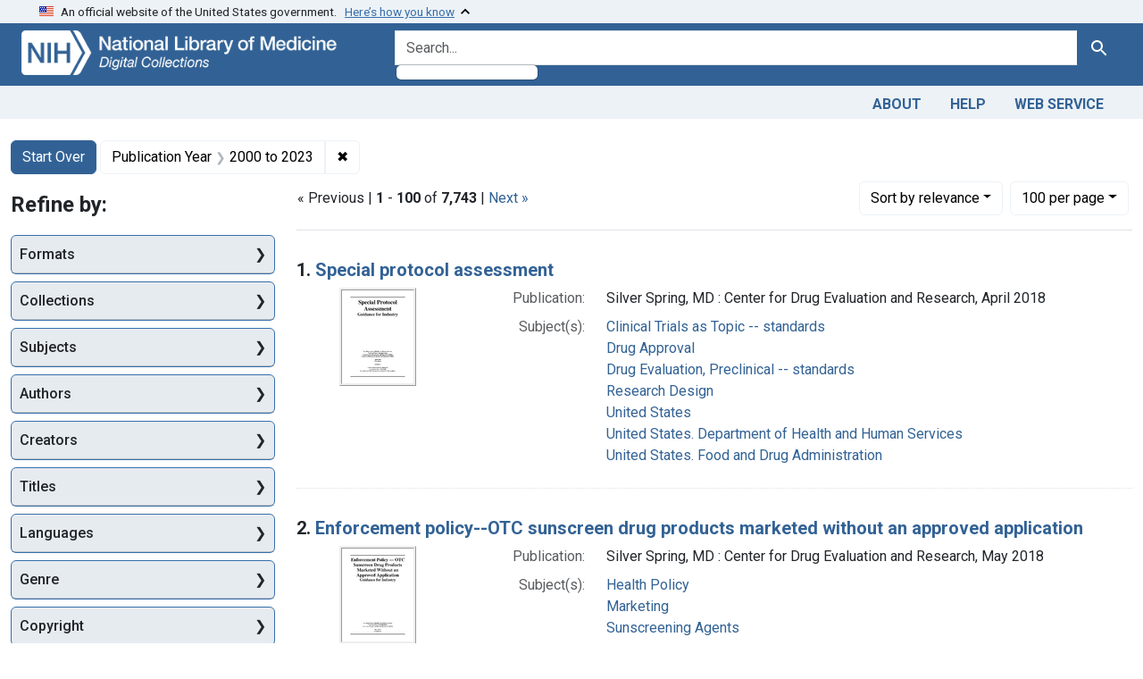

--- FILE ---
content_type: text/html; charset=utf-8
request_url: https://collections.nlm.nih.gov/?per_page=100&range%5BdrepX.yearStartInt%5D%5Bbegin%5D=2000&range%5BdrepX.yearStartInt%5D%5Bend%5D=2023
body_size: 295172
content:

<!DOCTYPE html>
<html class="no-js" lang="en">
  <head>
    <meta charset="utf-8">
    <meta http-equiv="Content-Type" content="text/html; charset=utf-8">
    <meta name="viewport" content="width=device-width, initial-scale=1, shrink-to-fit=no">

    <title>Publication Year: &lt;span class=&quot;from&quot; data-blrl-begin=&quot;2000&quot;&gt;2000&lt;/span&gt; to &lt;span class=&quot;to&quot; data-blrl-end=&quot;2023&quot;&gt;2023&lt;/span&gt; - Digital Collections - National Library of Medicine Search Results</title>
    <script>
      document.querySelector('html').classList.remove('no-js');
    </script>
    <link href="https://collections.nlm.nih.gov/catalog/opensearch.xml" title="Digital Collections - National Library of Medicine" type="application/opensearchdescription+xml" rel="search" />
    <link rel="icon" type="image/x-icon" href="/assets/favicon-b8c01de62c74f0e46699ba411684c7102e20d583c37508a74752f5a737bd2a5c.ico" />
    <link rel="stylesheet" href="/assets/application-624872d75f01824887c553dc7f60b048da745266d14aa4fd754b4ca320e60de9.css" media="all" data-turbo-track="reload" />
      <script type="importmap" data-turbo-track="reload">{
  "imports": {
    "application": "/assets/application-1c4b701ec375046d9dcd62cbb577df29fd0bcd06fb8f2e5d3da4edef1f0b76e4.js",
    "@hotwired/turbo-rails": "/assets/turbo.min-c85b4c5406dd49df1f63e03a5b07120d39cc3e33bc2448f5e926b80514f9dfc8.js",
    "@hotwired/stimulus": "/assets/stimulus.min-dd364f16ec9504dfb72672295637a1c8838773b01c0b441bd41008124c407894.js",
    "@hotwired/stimulus-loading": "/assets/stimulus-loading-3576ce92b149ad5d6959438c6f291e2426c86df3b874c525b30faad51b0d96b3.js",
    "@github/auto-complete-element": "https://cdn.skypack.dev/@github/auto-complete-element",
    "@popperjs/core": "https://ga.jspm.io/npm:@popperjs/core@2.11.6/dist/umd/popper.min.js",
    "bootstrap": "https://ga.jspm.io/npm:bootstrap@5.2.2/dist/js/bootstrap.js",
    "chart.js": "https://ga.jspm.io/npm:chart.js@4.2.0/dist/chart.js",
    "@kurkle/color": "https://ga.jspm.io/npm:@kurkle/color@0.3.2/dist/color.esm.js",
    "blacklight/bookmark_toggle": "/assets/blacklight/bookmark_toggle-97b6e8357b4b80f49f7978d752d5b6e7e7f728fe9415742ab71b74418d689fad.js",
    "blacklight/button_focus": "/assets/blacklight/button_focus-9e15a08a7a1886d78f54ed5d25655a8a07a535dcdd4de584da5c6c6d47e4188c.js",
    "blacklight/checkbox_submit": "/assets/blacklight/checkbox_submit-7487e8aab30e3b1509ab58ee473b9a886d755332ade14642ecd98b4cff0c72ef.js",
    "blacklight/core": "/assets/blacklight/core-65db34d8f13f026bcc00abf2dc79a6d61c981f588e6e43b8ea002108656b0ae2.js",
    "blacklight": "/assets/blacklight/index-267e64c5525f71bbc998c7dcc67340a3a40ae3464988e067f0a65d7a8f5f58b3.js",
    "blacklight/modal": "/assets/blacklight/modal-68610e6a319400c036afd544e8c05c9d5cf1b64c06ec2f06c0e94e3952366553.js",
    "blacklight/modalForm": "/assets/blacklight/modalForm-02d8c117d37bf34110a491a76d0889980cb960ebfe1c1c2445e9de64e8637fee.js",
    "blacklight/search_context": "/assets/blacklight/search_context-73898e17aacbe00701917cb30c8edf9f3294ca3fa857f99e393bde1000dc4984.js",
    "blacklight-range-limit": "/assets/blacklight-range-limit/index-c720a19fcc320a3b6c8c7d971ec8b00fd470d7478346681356d611777b93f295.js",
    "controllers/application": "/assets/controllers/application-368d98631bccbf2349e0d4f8269afb3fe9625118341966de054759d96ea86c7e.js",
    "controllers/hello_controller": "/assets/controllers/hello_controller-549135e8e7c683a538c3d6d517339ba470fcfb79d62f738a0a089ba41851a554.js",
    "controllers": "/assets/controllers/index-2db729dddcc5b979110e98de4b6720f83f91a123172e87281d5a58410fc43806.js"
  }
}</script>
<link rel="modulepreload" href="/assets/application-1c4b701ec375046d9dcd62cbb577df29fd0bcd06fb8f2e5d3da4edef1f0b76e4.js">
<link rel="modulepreload" href="/assets/turbo.min-c85b4c5406dd49df1f63e03a5b07120d39cc3e33bc2448f5e926b80514f9dfc8.js">
<link rel="modulepreload" href="/assets/stimulus.min-dd364f16ec9504dfb72672295637a1c8838773b01c0b441bd41008124c407894.js">
<link rel="modulepreload" href="/assets/stimulus-loading-3576ce92b149ad5d6959438c6f291e2426c86df3b874c525b30faad51b0d96b3.js">
<link rel="modulepreload" href="https://cdn.skypack.dev/@github/auto-complete-element">
<link rel="modulepreload" href="https://ga.jspm.io/npm:@popperjs/core@2.11.6/dist/umd/popper.min.js">
<link rel="modulepreload" href="https://ga.jspm.io/npm:bootstrap@5.2.2/dist/js/bootstrap.js">
<link rel="modulepreload" href="https://ga.jspm.io/npm:chart.js@4.2.0/dist/chart.js">
<link rel="modulepreload" href="https://ga.jspm.io/npm:@kurkle/color@0.3.2/dist/color.esm.js">
<link rel="modulepreload" href="/assets/blacklight/bookmark_toggle-97b6e8357b4b80f49f7978d752d5b6e7e7f728fe9415742ab71b74418d689fad.js">
<link rel="modulepreload" href="/assets/blacklight/button_focus-9e15a08a7a1886d78f54ed5d25655a8a07a535dcdd4de584da5c6c6d47e4188c.js">
<link rel="modulepreload" href="/assets/blacklight/checkbox_submit-7487e8aab30e3b1509ab58ee473b9a886d755332ade14642ecd98b4cff0c72ef.js">
<link rel="modulepreload" href="/assets/blacklight/core-65db34d8f13f026bcc00abf2dc79a6d61c981f588e6e43b8ea002108656b0ae2.js">
<link rel="modulepreload" href="/assets/blacklight/index-267e64c5525f71bbc998c7dcc67340a3a40ae3464988e067f0a65d7a8f5f58b3.js">
<link rel="modulepreload" href="/assets/blacklight/modal-68610e6a319400c036afd544e8c05c9d5cf1b64c06ec2f06c0e94e3952366553.js">
<link rel="modulepreload" href="/assets/blacklight/modalForm-02d8c117d37bf34110a491a76d0889980cb960ebfe1c1c2445e9de64e8637fee.js">
<link rel="modulepreload" href="/assets/blacklight/search_context-73898e17aacbe00701917cb30c8edf9f3294ca3fa857f99e393bde1000dc4984.js">
<link rel="modulepreload" href="/assets/blacklight-range-limit/index-c720a19fcc320a3b6c8c7d971ec8b00fd470d7478346681356d611777b93f295.js">
<link rel="modulepreload" href="/assets/controllers/application-368d98631bccbf2349e0d4f8269afb3fe9625118341966de054759d96ea86c7e.js">
<link rel="modulepreload" href="/assets/controllers/hello_controller-549135e8e7c683a538c3d6d517339ba470fcfb79d62f738a0a089ba41851a554.js">
<link rel="modulepreload" href="/assets/controllers/index-2db729dddcc5b979110e98de4b6720f83f91a123172e87281d5a58410fc43806.js">
<script type="module">import "application"</script>
    <script src="https://code.jquery.com/jquery-3.7.1.min.js"></script>
    <meta name="csrf-param" content="authenticity_token" />
<meta name="csrf-token" content="V-1sZaLl7g3Cklh5vDaIXoeBSnhq8bWpbYau0GgmekMNvFpz965-owGm7k4_B_VZYNnVdcozmMrayyfTEGlxZg" />
      <meta name="totalResults" content="7743" />
<meta name="startIndex" content="0" />
<meta name="itemsPerPage" content="100" />

  <link rel="alternate" type="application/rss+xml" title="RSS for results" href="/catalog.rss?per_page=100&amp;range%5BdrepX.yearStartInt%5D%5Bbegin%5D=2000&amp;range%5BdrepX.yearStartInt%5D%5Bend%5D=2023" />
  <link rel="alternate" type="application/atom+xml" title="Atom for results" href="/catalog.atom?per_page=100&amp;range%5BdrepX.yearStartInt%5D%5Bbegin%5D=2000&amp;range%5BdrepX.yearStartInt%5D%5Bend%5D=2023" />
  <link rel="alternate" type="application/json" title="JSON" href="/catalog.json?per_page=100&amp;range%5BdrepX.yearStartInt%5D%5Bbegin%5D=2000&amp;range%5BdrepX.yearStartInt%5D%5Bend%5D=2023" />


	<!-- Google Tag Manager -->
	<script>(function(w,d,s,l,i){w[l]=w[l]||[];w[l].push({'gtm.start': new Date().getTime(),event:'gtm.js'});var f=d.getElementsByTagName(s)[0], j=d.createElement(s),dl=l!='dataLayer'?'&l='+l:'';j.async=true;j.src='//www.googletagmanager.com/gtm.js?id='+i+dl;f.parentNode.insertBefore(j,f);})(window,document,'script','dataLayer','GTM-MT6MLL');</script>
	<!-- End Google Tag Manager -->
	
	<!-- json Structured Metadata -->
	
  </head>
  <body class="blacklight-catalog blacklight-catalog-index">
	<!-- Google Tag Manager -->
	<noscript><iframe src="//www.googletagmanager.com/ns.html?id=GTM-MT6MLL" height="0" width="0" style="display:none;visibility:hidden" title="googletagmanager"></iframe></noscript>
	<!-- End Google Tag Manager -->
    <nav id="skip-link" role="navigation" aria-label="Skip links">
      <a class="element-invisible element-focusable rounded-bottom py-2 px-3" data-turbolinks="false" href="#search_field">Skip to search</a>
      <a class="element-invisible element-focusable rounded-bottom py-2 px-3" data-turbolinks="false" href="#main-container">Skip to main content</a>
          <a class="element-invisible element-focusable rounded-bottom py-2 px-3" data-turbolinks="false" href="#documents">Skip to first result</a>

    </nav>
    <section class="govt-banner">
  <div class="container-fluid bg-secondary">
    <div class="container">
      <div class="accordion" id="uswdsbanner">
        <div class="accordion-item">
          <h2 class="accordion-header mb-0" id="headingOne">
            <button class="accordion-button shadow-none collapsed" type="button" data-bs-toggle="collapse" data-bs-target="#collapseOne" aria-expanded="true" aria-controls="collapseOne">
              <small> An official website of the United States government. &nbsp; <span class="bluelink">Here’s how you know</span></small>
            </button>
          </h2>
          <div id="collapseOne" class="accordion-collapse collapse" aria-labelledby="headingOne" data-bs-parent="#uswdsbanner">
            <div class="accordion-body">
              <div class="row">
                <div class="col-lg-6 col-md-12 col-12">
                  <p>
                    <img src="/icon-dot-gov.svg" class="img-fluid float-start pe-2 pb-4" alt="Govt building">
                    <strong>Official websites use .gov</strong>
                    <br> A <strong>.gov </strong>website belongs to an official government organization in the United States.
                  </p>
                </div>
                <div class="col-lg-6 col-md-12 col-12">
                  <p>
                    <img src="/icon-https.svg" class="img-fluid float-start pe-2 pb-4" alt="Secure accsess">
                    <strong>Secure .gov websites use HTTPS</strong>
                    <br> A <strong>lock ( <span class="icon-lock">
                        <svg xmlns="http://www.w3.org/2000/svg" width="14" height="16" viewBox="0 0 52 64" class="usa-banner__lock-image" role="img" aria-labelledby="banner-lock-title-default banner-lock-description-default" focusable="false">
                          <title id="banner-lock-title-default">Lock</title>
                          <desc id="banner-lock-description-default">A locked padlock</desc>
                          <path fill="#000000" fill-rule="evenodd" d="M26 0c10.493 0 19 8.507 19 19v9h3a4 4 0 0 1 4 4v28a4 4 0 0 1-4 4H4a4 4 0 0 1-4-4V32a4 4 0 0 1 4-4h3v-9C7 8.507 15.507 0 26 0zm0 8c-5.979 0-10.843 4.77-10.996 10.712L15 19v9h22v-9c0-6.075-4.925-11-11-11z" />
                        </svg>
                      </span> ) </strong> or <strong>https://</strong> means you’ve safely connected to the .gov website. Share sensitive information only on official, secure websites.
                  </p>
                </div>
              </div>
            </div>
          </div>
        </div>
      </div>
    </div>
  </div>
</section>

<div class="container-fluid bg-primary">
  <div class="container branding">	
    <div class="row py-2">
      <div class="col-lg-4 col-md-5 mb-1">
        <a href="/" id="anch_0"><img src="/images/digital_collections_white.png" class="img-fluid" alt="NLM Digital Collections"></a>
      </div>
      <div class="col-lg-8 col-md-7 ">
        <form class="search-query-form" action="https://collections.nlm.nih.gov/" accept-charset="UTF-8" method="get">
  <input type="hidden" name="per_page" value="100" autocomplete="off" />
<input type="hidden" name="range[drepX.yearStartInt][begin]" value="2000" autocomplete="off" />
<input type="hidden" name="range[drepX.yearStartInt][end]" value="2023" autocomplete="off" />
  <div class="input-group">
    

      <input value="all_fields" autocomplete="off" type="hidden" name="search_field" id="search_field" />

    <label class="sr-only visually-hidden" for="q">search for</label>
      <auto-complete src="/catalog/suggest" for="autocomplete-popup" class="search-autocomplete-wrapper">
        <input placeholder="Search..." class="search-q q form-control rounded-left" aria-label="search for" aria-autocomplete="list" aria-controls="autocomplete-popup" type="search" name="q" id="q" />
        <ul id="autocomplete-popup" role="listbox" aria-label="search for"></ul>
      </auto-complete>

    
    <button class="btn btn-primary search-btn" type="submit" id="search"><span class="visually-hidden-sm me-sm-1 submit-search-text">Search</span><span class="blacklight-icons blacklight-icons-"><svg xmlns="http://www.w3.org/2000/svg" fill="currentColor" aria-hidden="true" width="24" height="24" viewBox="0 0 24 24">
  <path fill="none" d="M0 0h24v24H0V0z"/><path d="M15.5 14h-.79l-.28-.27C15.41 12.59 16 11.11 16 9.5 16 5.91 13.09 3 9.5 3S3 5.91 3 9.5 5.91 16 9.5 16c1.61 0 3.09-.59 4.23-1.57l.27.28v.79l5 4.99L20.49 19l-4.99-5zm-6 0C7.01 14 5 11.99 5 9.5S7.01 5 9.5 5 14 7.01 14 9.5 11.99 14 9.5 14z"/>
</svg>
</span></button>
  </div>
</form>

      </div>
    </div>
  </div>
</div>

<div class="container-fluid bg-secondary">
  <div class="container">
	<nav class="navbar navbar-expand navbar-light p-1">
      <ul class="navbar-nav ms-auto">
        <li class="nav-item"><a class="nav-link" href="/about">About</a></li>
        <li class="nav-item"><a class="nav-link" href="/help">Help</a></li>
        <li class="nav-item"><a class="nav-link" href="/web_service">Web Service</a></li>
      </ul>
    </nav>
  </div>  
</div>

    <main id="main-container" class="container mt-4" role="main" aria-label="Main content">
        <h1 class="sr-only visually-hidden top-content-title">Search</h1>


  <div id="appliedParams" class="clearfix constraints-container">
    <h2 class="sr-only visually-hidden">Search Constraints</h2>

  <a class="catalog_startOverLink btn btn-primary" href="/">Start Over</a>

    <span class="constraints-label sr-only visually-hidden">You searched for:</span>
    

    <span class="btn-group applied-filter constraint filter filter-drepx-yearstartint">
  <span class="constraint-value btn btn-outline-secondary">
      <span class="filter-name">Publication Year</span>
      <span class="filter-value" title="2000 to 2023"><span class="from" data-blrl-begin="2000">2000</span> to <span class="to" data-blrl-end="2023">2023</span></span>
  </span>
    <a class="btn btn-outline-secondary remove" href="https://collections.nlm.nih.gov/?per_page=100">
      <span class="remove-icon" aria-hidden="true">✖</span>
      <span class="sr-only visually-hidden">
        Remove constraint Publication Year: &lt;span class=&quot;from&quot; data-blrl-begin=&quot;2000&quot;&gt;2000&lt;/span&gt; to &lt;span class=&quot;to&quot; data-blrl-end=&quot;2023&quot;&gt;2023&lt;/span&gt;
      </span>
</a></span>



</div>



      <div class="row">
  <div class="col-md-12">
    <div id="main-flashes">
      <div class="flash_messages">
    
    
    
    
</div>

    </div>
  </div>
</div>


      <div class="row">
            <section id="content" class="col-lg-9 order-last" aria-label="search results">
        





<div id="sortAndPerPage" class="sort-pagination d-md-flex justify-content-between" role="navigation" aria-label="Results navigation">
  <section class="paginate-section">
        <div class="page-links">
      &laquo; Previous | 
      <span class="page-entries">
        <strong>1</strong> - <strong>100</strong> of <strong>7,743</strong>
      </span> | 
      <a rel="next" href="/?page=2&amp;per_page=100&amp;range%5BdrepX.yearStartInt%5D%5Bbegin%5D=2000&amp;range%5BdrepX.yearStartInt%5D%5Bend%5D=2023">Next &raquo;</a>

    </div>

</section>

  <div class="search-widgets">
        <div id="sort-dropdown" class="btn-group sort-dropdown">
  <button name="button" type="submit" class="btn btn-outline-secondary dropdown-toggle" aria-expanded="false" data-toggle="dropdown" data-bs-toggle="dropdown">Sort<span class="d-none d-sm-inline"> by relevance</span><span class="caret"></span></button>

  <div class="dropdown-menu" role="menu">
      <a class="dropdown-item active" role="menuitem" aria-current="page" href="/?per_page=100&amp;range%5BdrepX.yearStartInt%5D%5Bbegin%5D=2000&amp;range%5BdrepX.yearStartInt%5D%5Bend%5D=2023&amp;sort=score+desc">relevance</a>
      <a class="dropdown-item " role="menuitem" href="/?per_page=100&amp;range%5BdrepX.yearStartInt%5D%5Bbegin%5D=2000&amp;range%5BdrepX.yearStartInt%5D%5Bend%5D=2023&amp;sort=drep3.titleSortForm+asc">title</a>
  </div>
</div>



        <span class="sr-only visually-hidden">Number of results to display per page</span>
  <div id="per_page-dropdown" class="btn-group per_page-dropdown">
  <button name="button" type="submit" class="btn btn-outline-secondary dropdown-toggle" aria-expanded="false" data-toggle="dropdown" data-bs-toggle="dropdown">100<span class="sr-only visually-hidden"> per page</span><span class="d-none d-sm-inline"> per page</span><span class="caret"></span></button>

  <div class="dropdown-menu" role="menu">
      <a class="dropdown-item " role="menuitem" href="/?per_page=10&amp;range%5BdrepX.yearStartInt%5D%5Bbegin%5D=2000&amp;range%5BdrepX.yearStartInt%5D%5Bend%5D=2023">10<span class="sr-only visually-hidden"> per page</span></a>
      <a class="dropdown-item " role="menuitem" href="/?per_page=20&amp;range%5BdrepX.yearStartInt%5D%5Bbegin%5D=2000&amp;range%5BdrepX.yearStartInt%5D%5Bend%5D=2023">20<span class="sr-only visually-hidden"> per page</span></a>
      <a class="dropdown-item " role="menuitem" href="/?per_page=50&amp;range%5BdrepX.yearStartInt%5D%5Bbegin%5D=2000&amp;range%5BdrepX.yearStartInt%5D%5Bend%5D=2023">50<span class="sr-only visually-hidden"> per page</span></a>
      <a class="dropdown-item active" role="menuitem" aria-current="page" href="/?per_page=100&amp;range%5BdrepX.yearStartInt%5D%5Bbegin%5D=2000&amp;range%5BdrepX.yearStartInt%5D%5Bend%5D=2023">100<span class="sr-only visually-hidden"> per page</span></a>
  </div>
</div>


      

</div>
</div>


<h2 class="sr-only visually-hidden">Search Results</h2>

  <div id="documents" class="documents-list">
  <article data-document-id="nlm-nlmuid-101734175-pdf" data-document-counter="1" itemscope="itemscope" itemtype="http://schema.org/Thing" class="document document-position-1">
  
    <div class="document-main-section">
      <header class="documentHeader row">
  <h3 class="index_title document-title-heading col">

    <span class="document-counter">1. </span><a data-context-href="/catalog/nlm:nlmuid-101734175-pdf/track?counter=1&amp;document_id=nlm%3Anlmuid-101734175-pdf&amp;per_page=100&amp;search_id=799410" data-context-method="post" itemprop="name" href="/catalog/nlm:nlmuid-101734175-pdf">Special protocol assessment</a>
</h3>
    
</header>

      
  <div class="document-thumbnail">
    <a data-context-href="/catalog/nlm:nlmuid-101734175-pdf/track?counter=1&amp;document_id=nlm%3Anlmuid-101734175-pdf&amp;per_page=100&amp;search_id=799410" data-context-method="post" aria-hidden="true" tabindex="-1" href="/catalog/nlm:nlmuid-101734175-pdf"><img alt="nlm:nlmuid-101734175-pdf" src="/thumb/nlm:nlmuid-101734175-pdf" /></a>
  </div>

      
      
      
<dl class="document-metadata dl-invert row">    <dt class="blacklight-drep2-pubconcat col-md-3">    Publication:
</dt>
  <dd class="col-md-9 blacklight-drep2-pubconcat">    Silver Spring, MD : Center for Drug Evaluation and Research, April 2018
</dd>

    <dt class="blacklight-drep2-subjectaggregate col-md-3">    Subject(s):
</dt>
  <dd class="col-md-9 blacklight-drep2-subjectaggregate">    <a href="/?f%5Bdrep2.subjectAggregate%5D%5B%5D=Clinical+Trials+as+Topic+--+standards">Clinical Trials as Topic -- standards</a><br/><a href="/?f%5Bdrep2.subjectAggregate%5D%5B%5D=Drug+Approval">Drug Approval</a><br/><a href="/?f%5Bdrep2.subjectAggregate%5D%5B%5D=Drug+Evaluation%2C+Preclinical+--+standards">Drug Evaluation, Preclinical -- standards</a><br/><a href="/?f%5Bdrep2.subjectAggregate%5D%5B%5D=Research+Design">Research Design</a><br/><a href="/?f%5Bdrep2.subjectAggregate%5D%5B%5D=United+States">United States</a><br/><a href="/?f%5Bdrep2.subjectAggregate%5D%5B%5D=United+States.+Department+of+Health+and+Human+Services">United States. Department of Health and Human Services</a><br/><a href="/?f%5Bdrep2.subjectAggregate%5D%5B%5D=United+States.+Food+and+Drug+Administration">United States. Food and Drug Administration</a>
</dd>

</dl>


        
    </div>

  
</article><article data-document-id="nlm-nlmuid-101734210-pdf" data-document-counter="2" itemscope="itemscope" itemtype="http://schema.org/Thing" class="document document-position-2">
  
    <div class="document-main-section">
      <header class="documentHeader row">
  <h3 class="index_title document-title-heading col">

    <span class="document-counter">2. </span><a data-context-href="/catalog/nlm:nlmuid-101734210-pdf/track?counter=2&amp;document_id=nlm%3Anlmuid-101734210-pdf&amp;per_page=100&amp;search_id=799410" data-context-method="post" itemprop="name" href="/catalog/nlm:nlmuid-101734210-pdf">Enforcement policy--OTC sunscreen drug products marketed without an approved application</a>
</h3>
    
</header>

      
  <div class="document-thumbnail">
    <a data-context-href="/catalog/nlm:nlmuid-101734210-pdf/track?counter=2&amp;document_id=nlm%3Anlmuid-101734210-pdf&amp;per_page=100&amp;search_id=799410" data-context-method="post" aria-hidden="true" tabindex="-1" href="/catalog/nlm:nlmuid-101734210-pdf"><img alt="nlm:nlmuid-101734210-pdf" src="/thumb/nlm:nlmuid-101734210-pdf" /></a>
  </div>

      
      
      
<dl class="document-metadata dl-invert row">    <dt class="blacklight-drep2-pubconcat col-md-3">    Publication:
</dt>
  <dd class="col-md-9 blacklight-drep2-pubconcat">    Silver Spring, MD : Center for Drug Evaluation and Research, May 2018
</dd>

    <dt class="blacklight-drep2-subjectaggregate col-md-3">    Subject(s):
</dt>
  <dd class="col-md-9 blacklight-drep2-subjectaggregate">    <a href="/?f%5Bdrep2.subjectAggregate%5D%5B%5D=Health+Policy">Health Policy</a><br/><a href="/?f%5Bdrep2.subjectAggregate%5D%5B%5D=Marketing">Marketing</a><br/><a href="/?f%5Bdrep2.subjectAggregate%5D%5B%5D=Sunscreening+Agents">Sunscreening Agents</a><br/><a href="/?f%5Bdrep2.subjectAggregate%5D%5B%5D=United+States">United States</a><br/><a href="/?f%5Bdrep2.subjectAggregate%5D%5B%5D=United+States.+Department+of+Health+and+Human+Services">United States. Department of Health and Human Services</a><br/><a href="/?f%5Bdrep2.subjectAggregate%5D%5B%5D=United+States.+Food+and+Drug+Administration">United States. Food and Drug Administration</a>
</dd>

</dl>


        
    </div>

  
</article><article data-document-id="nlm-nlmuid-101734202-pdf" data-document-counter="3" itemscope="itemscope" itemtype="http://schema.org/Thing" class="document document-position-3">
  
    <div class="document-main-section">
      <header class="documentHeader row">
  <h3 class="index_title document-title-heading col">

    <span class="document-counter">3. </span><a data-context-href="/catalog/nlm:nlmuid-101734202-pdf/track?counter=3&amp;document_id=nlm%3Anlmuid-101734202-pdf&amp;per_page=100&amp;search_id=799410" data-context-method="post" itemprop="name" href="/catalog/nlm:nlmuid-101734202-pdf">Acne vulgaris: establishing effectiveness of drugs intended for treatment</a>
</h3>
    
</header>

      
  <div class="document-thumbnail">
    <a data-context-href="/catalog/nlm:nlmuid-101734202-pdf/track?counter=3&amp;document_id=nlm%3Anlmuid-101734202-pdf&amp;per_page=100&amp;search_id=799410" data-context-method="post" aria-hidden="true" tabindex="-1" href="/catalog/nlm:nlmuid-101734202-pdf"><img alt="nlm:nlmuid-101734202-pdf" src="/thumb/nlm:nlmuid-101734202-pdf" /></a>
  </div>

      
      
      
<dl class="document-metadata dl-invert row">    <dt class="blacklight-drep2-pubconcat col-md-3">    Publication:
</dt>
  <dd class="col-md-9 blacklight-drep2-pubconcat">    Silver Spring, MD : Center for Drug Evaluation and Research, May 2018
</dd>

    <dt class="blacklight-drep2-subjectaggregate col-md-3">    Subject(s):
</dt>
  <dd class="col-md-9 blacklight-drep2-subjectaggregate">    <a href="/?f%5Bdrep2.subjectAggregate%5D%5B%5D=Acne+Vulgaris+--+drug+therapy">Acne Vulgaris -- drug therapy</a><br/><a href="/?f%5Bdrep2.subjectAggregate%5D%5B%5D=Drug+Evaluation+--+standards">Drug Evaluation -- standards</a><br/><a href="/?f%5Bdrep2.subjectAggregate%5D%5B%5D=Clinical+Trials+as+Topic+--+standards">Clinical Trials as Topic -- standards</a><br/><a href="/?f%5Bdrep2.subjectAggregate%5D%5B%5D=Endpoint+Determination">Endpoint Determination</a><br/><a href="/?f%5Bdrep2.subjectAggregate%5D%5B%5D=United+States">United States</a><br/><a href="/?f%5Bdrep2.subjectAggregate%5D%5B%5D=United+States.+Department+of+Health+and+Human+Services">United States. Department of Health and Human Services</a><br/><a href="/?f%5Bdrep2.subjectAggregate%5D%5B%5D=United+States.+Food+and+Drug+Administration">United States. Food and Drug Administration</a>
</dd>

</dl>


        
    </div>

  
</article><article data-document-id="nlm-nlmuid-101734212-pdf" data-document-counter="4" itemscope="itemscope" itemtype="http://schema.org/Thing" class="document document-position-4">
  
    <div class="document-main-section">
      <header class="documentHeader row">
  <h3 class="index_title document-title-heading col">

    <span class="document-counter">4. </span><a data-context-href="/catalog/nlm:nlmuid-101734212-pdf/track?counter=4&amp;document_id=nlm%3Anlmuid-101734212-pdf&amp;per_page=100&amp;search_id=799410" data-context-method="post" itemprop="name" href="/catalog/nlm:nlmuid-101734212-pdf">Anthrax: developing drugs for prophylaxis of inhalational anthrax</a>
</h3>
    
</header>

      
  <div class="document-thumbnail">
    <a data-context-href="/catalog/nlm:nlmuid-101734212-pdf/track?counter=4&amp;document_id=nlm%3Anlmuid-101734212-pdf&amp;per_page=100&amp;search_id=799410" data-context-method="post" aria-hidden="true" tabindex="-1" href="/catalog/nlm:nlmuid-101734212-pdf"><img alt="nlm:nlmuid-101734212-pdf" src="/thumb/nlm:nlmuid-101734212-pdf" /></a>
  </div>

      
      
      
<dl class="document-metadata dl-invert row">    <dt class="blacklight-drep2-pubconcat col-md-3">    Publication:
</dt>
  <dd class="col-md-9 blacklight-drep2-pubconcat">    Silver Spring, MD : Center for Drug Evaluation and Research, May 2018
</dd>

    <dt class="blacklight-drep2-subjectaggregate col-md-3">    Subject(s):
</dt>
  <dd class="col-md-9 blacklight-drep2-subjectaggregate">    <a href="/?f%5Bdrep2.subjectAggregate%5D%5B%5D=Anthrax+--+drug+therapy">Anthrax -- drug therapy</a><br/><a href="/?f%5Bdrep2.subjectAggregate%5D%5B%5D=Anthrax+--+prevention+%26+control">Anthrax -- prevention &amp; control</a><br/><a href="/?f%5Bdrep2.subjectAggregate%5D%5B%5D=Antibiotic+Prophylaxis">Antibiotic Prophylaxis</a><br/><a href="/?f%5Bdrep2.subjectAggregate%5D%5B%5D=Clinical+Trials+as+Topic">Clinical Trials as Topic</a><br/><a href="/?f%5Bdrep2.subjectAggregate%5D%5B%5D=Drug+Evaluation%2C+Preclinical+--+standards">Drug Evaluation, Preclinical -- standards</a><br/><a href="/?f%5Bdrep2.subjectAggregate%5D%5B%5D=Drugs%2C+Investigational+--+therapeutic+use">Drugs, Investigational -- therapeutic use</a><br/><a href="/?f%5Bdrep2.subjectAggregate%5D%5B%5D=Inhalation+Exposure">Inhalation Exposure</a><br/><a href="/?f%5Bdrep2.subjectAggregate%5D%5B%5D=United+States">United States</a><br/><a href="/?f%5Bdrep2.subjectAggregate%5D%5B%5D=United+States.+Department+of+Health+and+Human+Services">United States. Department of Health and Human Services</a><br/><a href="/?f%5Bdrep2.subjectAggregate%5D%5B%5D=United+States.+Food+and+Drug+Administration">United States. Food and Drug Administration</a>
</dd>

</dl>


        
    </div>

  
</article><article data-document-id="nlm-nlmuid-101734269-pdf" data-document-counter="5" itemscope="itemscope" itemtype="http://schema.org/Thing" class="document document-position-5">
  
    <div class="document-main-section">
      <header class="documentHeader row">
  <h3 class="index_title document-title-heading col">

    <span class="document-counter">5. </span><a data-context-href="/catalog/nlm:nlmuid-101734269-pdf/track?counter=5&amp;document_id=nlm%3Anlmuid-101734269-pdf&amp;per_page=100&amp;search_id=799410" data-context-method="post" itemprop="name" href="/catalog/nlm:nlmuid-101734269-pdf">Complicated intra-abdominal infections: developing drugs for treatment</a>
</h3>
    
</header>

      
  <div class="document-thumbnail">
    <a data-context-href="/catalog/nlm:nlmuid-101734269-pdf/track?counter=5&amp;document_id=nlm%3Anlmuid-101734269-pdf&amp;per_page=100&amp;search_id=799410" data-context-method="post" aria-hidden="true" tabindex="-1" href="/catalog/nlm:nlmuid-101734269-pdf"><img alt="nlm:nlmuid-101734269-pdf" src="/thumb/nlm:nlmuid-101734269-pdf" /></a>
  </div>

      
      
      
<dl class="document-metadata dl-invert row">    <dt class="blacklight-drep2-pubconcat col-md-3">    Publication:
</dt>
  <dd class="col-md-9 blacklight-drep2-pubconcat">    Silver Spring, MD : Center for Drug Evaluation and Research, May 2018
</dd>

    <dt class="blacklight-drep2-subjectaggregate col-md-3">    Subject(s):
</dt>
  <dd class="col-md-9 blacklight-drep2-subjectaggregate">    <a href="/?f%5Bdrep2.subjectAggregate%5D%5B%5D=Anti-Bacterial+Agents+--+therapeutic+use">Anti-Bacterial Agents -- therapeutic use</a><br/><a href="/?f%5Bdrep2.subjectAggregate%5D%5B%5D=Clinical+Trials+as+Topic">Clinical Trials as Topic</a><br/><a href="/?f%5Bdrep2.subjectAggregate%5D%5B%5D=Drug+Evaluation+--+standards">Drug Evaluation -- standards</a><br/><a href="/?f%5Bdrep2.subjectAggregate%5D%5B%5D=Drugs%2C+Investigational+--+pharmacokinetics">Drugs, Investigational -- pharmacokinetics</a><br/><a href="/?f%5Bdrep2.subjectAggregate%5D%5B%5D=Intraabdominal+Infections+--+drug+therapy">Intraabdominal Infections -- drug therapy</a><br/><a href="/?f%5Bdrep2.subjectAggregate%5D%5B%5D=Microbiological+Techniques+--+standards">Microbiological Techniques -- standards</a><br/><a href="/?f%5Bdrep2.subjectAggregate%5D%5B%5D=United+States">United States</a><br/><a href="/?f%5Bdrep2.subjectAggregate%5D%5B%5D=United+States.+Department+of+Health+and+Human+Services">United States. Department of Health and Human Services</a><br/><a href="/?f%5Bdrep2.subjectAggregate%5D%5B%5D=United+States.+Food+and+Drug+Administration">United States. Food and Drug Administration</a>
</dd>

</dl>


        
    </div>

  
</article><article data-document-id="nlm-nlmuid-101734078-pdf" data-document-counter="6" itemscope="itemscope" itemtype="http://schema.org/Thing" class="document document-position-6">
  
    <div class="document-main-section">
      <header class="documentHeader row">
  <h3 class="index_title document-title-heading col">

    <span class="document-counter">6. </span><a data-context-href="/catalog/nlm:nlmuid-101734078-pdf/track?counter=6&amp;document_id=nlm%3Anlmuid-101734078-pdf&amp;per_page=100&amp;search_id=799410" data-context-method="post" itemprop="name" href="/catalog/nlm:nlmuid-101734078-pdf">M7(R1) assessment and control of DNA reactive (mutagenic) impurities in pharmaceuticals to limit potential carcinogenic risk</a>
</h3>
    
</header>

      
  <div class="document-thumbnail">
    <a data-context-href="/catalog/nlm:nlmuid-101734078-pdf/track?counter=6&amp;document_id=nlm%3Anlmuid-101734078-pdf&amp;per_page=100&amp;search_id=799410" data-context-method="post" aria-hidden="true" tabindex="-1" href="/catalog/nlm:nlmuid-101734078-pdf"><img alt="nlm:nlmuid-101734078-pdf" src="/thumb/nlm:nlmuid-101734078-pdf" /></a>
  </div>

      
      
      
<dl class="document-metadata dl-invert row">    <dt class="blacklight-drep2-pubconcat col-md-3">    Publication:
</dt>
  <dd class="col-md-9 blacklight-drep2-pubconcat">    Silver Spring, MD : Center for Drug Evaluation and Research, March 2018
</dd>

    <dt class="blacklight-drep2-subjectaggregate col-md-3">    Subject(s):
</dt>
  <dd class="col-md-9 blacklight-drep2-subjectaggregate">    <a href="/?f%5Bdrep2.subjectAggregate%5D%5B%5D=Carcinogenicity+Tests+--+standards">Carcinogenicity Tests -- standards</a><br/><a href="/?f%5Bdrep2.subjectAggregate%5D%5B%5D=Carcinogens">Carcinogens</a><br/><a href="/?f%5Bdrep2.subjectAggregate%5D%5B%5D=Chemistry%2C+Pharmaceutical">Chemistry, Pharmaceutical</a><br/><a href="/?f%5Bdrep2.subjectAggregate%5D%5B%5D=DNA+Damage+--+genetics">DNA Damage -- genetics</a><br/><a href="/?f%5Bdrep2.subjectAggregate%5D%5B%5D=Drug+Contamination+--+prevention+%26+control">Drug Contamination -- prevention &amp; control</a><br/><a href="/?f%5Bdrep2.subjectAggregate%5D%5B%5D=Mutagenicity+Tests+--+standards">Mutagenicity Tests -- standards</a><br/><a href="/?f%5Bdrep2.subjectAggregate%5D%5B%5D=Mutagens">Mutagens</a><br/><a href="/?f%5Bdrep2.subjectAggregate%5D%5B%5D=United+States">United States</a><br/><a href="/?f%5Bdrep2.subjectAggregate%5D%5B%5D=United+States.+Department+of+Health+and+Human+Services">United States. Department of Health and Human Services</a><br/><a href="/?f%5Bdrep2.subjectAggregate%5D%5B%5D=United+States.+Food+and+Drug+Administration">United States. Food and Drug Administration</a>
</dd>

</dl>


        
    </div>

  
</article><article data-document-id="nlm-nlmuid-101734209-pdf" data-document-counter="7" itemscope="itemscope" itemtype="http://schema.org/Thing" class="document document-position-7">
  
    <div class="document-main-section">
      <header class="documentHeader row">
  <h3 class="index_title document-title-heading col">

    <span class="document-counter">7. </span><a data-context-href="/catalog/nlm:nlmuid-101734209-pdf/track?counter=7&amp;document_id=nlm%3Anlmuid-101734209-pdf&amp;per_page=100&amp;search_id=799410" data-context-method="post" itemprop="name" href="/catalog/nlm:nlmuid-101734209-pdf">Bioanalytical method validation</a>
</h3>
    
</header>

      
  <div class="document-thumbnail">
    <a data-context-href="/catalog/nlm:nlmuid-101734209-pdf/track?counter=7&amp;document_id=nlm%3Anlmuid-101734209-pdf&amp;per_page=100&amp;search_id=799410" data-context-method="post" aria-hidden="true" tabindex="-1" href="/catalog/nlm:nlmuid-101734209-pdf"><img alt="nlm:nlmuid-101734209-pdf" src="/thumb/nlm:nlmuid-101734209-pdf" /></a>
  </div>

      
      
      
<dl class="document-metadata dl-invert row">    <dt class="blacklight-drep2-pubconcat col-md-3">    Publication:
</dt>
  <dd class="col-md-9 blacklight-drep2-pubconcat">    Silver Spring, MD : Center for Drug Evaluation and Research, May 2018
</dd>

    <dt class="blacklight-drep2-subjectaggregate col-md-3">    Subject(s):
</dt>
  <dd class="col-md-9 blacklight-drep2-subjectaggregate">    <a href="/?f%5Bdrep2.subjectAggregate%5D%5B%5D=Drug+Evaluation%2C+Preclinical+--+standards">Drug Evaluation, Preclinical -- standards</a><br/><a href="/?f%5Bdrep2.subjectAggregate%5D%5B%5D=Reproducibility+of+Results">Reproducibility of Results</a><br/><a href="/?f%5Bdrep2.subjectAggregate%5D%5B%5D=Research+Design+--+standards">Research Design -- standards</a><br/><a href="/?f%5Bdrep2.subjectAggregate%5D%5B%5D=Validation+Studies+as+Topic">Validation Studies as Topic</a><br/><a href="/?f%5Bdrep2.subjectAggregate%5D%5B%5D=United+States">United States</a><br/><a href="/?f%5Bdrep2.subjectAggregate%5D%5B%5D=United+States.+Department+of+Health+and+Human+Services">United States. Department of Health and Human Services</a><br/><a href="/?f%5Bdrep2.subjectAggregate%5D%5B%5D=United+States.+Food+and+Drug+Administration">United States. Food and Drug Administration</a>
</dd>

</dl>


        
    </div>

  
</article><article data-document-id="nlm-nlmuid-101734364-pdf" data-document-counter="8" itemscope="itemscope" itemtype="http://schema.org/Thing" class="document document-position-8">
  
    <div class="document-main-section">
      <header class="documentHeader row">
  <h3 class="index_title document-title-heading col">

    <span class="document-counter">8. </span><a data-context-href="/catalog/nlm:nlmuid-101734364-pdf/track?counter=8&amp;document_id=nlm%3Anlmuid-101734364-pdf&amp;per_page=100&amp;search_id=799410" data-context-method="post" itemprop="name" href="/catalog/nlm:nlmuid-101734364-pdf">Assessing user fees under the biosimilar user fee amendments of 2017</a>
</h3>
    
</header>

      
  <div class="document-thumbnail">
    <a data-context-href="/catalog/nlm:nlmuid-101734364-pdf/track?counter=8&amp;document_id=nlm%3Anlmuid-101734364-pdf&amp;per_page=100&amp;search_id=799410" data-context-method="post" aria-hidden="true" tabindex="-1" href="/catalog/nlm:nlmuid-101734364-pdf"><img alt="nlm:nlmuid-101734364-pdf" src="/thumb/nlm:nlmuid-101734364-pdf" /></a>
  </div>

      
      
      
<dl class="document-metadata dl-invert row">    <dt class="blacklight-drep2-pubconcat col-md-3">    Publication:
</dt>
  <dd class="col-md-9 blacklight-drep2-pubconcat">    Silver Spring, MD : Center for Drug Evaluation and Research, June 2018
</dd>

    <dt class="blacklight-drep2-subjectaggregate col-md-3">    Subject(s):
</dt>
  <dd class="col-md-9 blacklight-drep2-subjectaggregate">    <a href="/?f%5Bdrep2.subjectAggregate%5D%5B%5D=Biosimilar+Pharmaceuticals+--+economics">Biosimilar Pharmaceuticals -- economics</a><br/><a href="/?f%5Bdrep2.subjectAggregate%5D%5B%5D=Fees+and+Charges">Fees and Charges</a><br/><a href="/?f%5Bdrep2.subjectAggregate%5D%5B%5D=Investigational+New+Drug+Application+--+economics">Investigational New Drug Application -- economics</a><br/><a href="/?f%5Bdrep2.subjectAggregate%5D%5B%5D=United+States">United States</a><br/><a href="/?f%5Bdrep2.subjectAggregate%5D%5B%5D=United+States.+Department+of+Health+and+Human+Services">United States. Department of Health and Human Services</a><br/><a href="/?f%5Bdrep2.subjectAggregate%5D%5B%5D=United+States.+Food+and+Drug+Administration">United States. Food and Drug Administration</a>
</dd>

</dl>


        
    </div>

  
</article><article data-document-id="nlm-nlmuid-101734399-pdf" data-document-counter="9" itemscope="itemscope" itemtype="http://schema.org/Thing" class="document document-position-9">
  
    <div class="document-main-section">
      <header class="documentHeader row">
  <h3 class="index_title document-title-heading col">

    <span class="document-counter">9. </span><a data-context-href="/catalog/nlm:nlmuid-101734399-pdf/track?counter=9&amp;document_id=nlm%3Anlmuid-101734399-pdf&amp;per_page=100&amp;search_id=799410" data-context-method="post" itemprop="name" href="/catalog/nlm:nlmuid-101734399-pdf">Extension of certain tobacco product compliance deadlines related to the final deeming rule: (revised)</a>
</h3>
    
</header>

      
  <div class="document-thumbnail">
    <a data-context-href="/catalog/nlm:nlmuid-101734399-pdf/track?counter=9&amp;document_id=nlm%3Anlmuid-101734399-pdf&amp;per_page=100&amp;search_id=799410" data-context-method="post" aria-hidden="true" tabindex="-1" href="/catalog/nlm:nlmuid-101734399-pdf"><img alt="nlm:nlmuid-101734399-pdf" src="/thumb/nlm:nlmuid-101734399-pdf" /></a>
  </div>

      
      
      
<dl class="document-metadata dl-invert row">    <dt class="blacklight-drep2-pubconcat col-md-3">    Publication:
</dt>
  <dd class="col-md-9 blacklight-drep2-pubconcat">    Silver Spring, MD : Center for Drug Evaluation and Research, August 2018
</dd>

    <dt class="blacklight-drep2-subjectaggregate col-md-3">    Subject(s):
</dt>
  <dd class="col-md-9 blacklight-drep2-subjectaggregate">    <a href="/?f%5Bdrep2.subjectAggregate%5D%5B%5D=Product+Labeling+--+standards">Product Labeling -- standards</a><br/><a href="/?f%5Bdrep2.subjectAggregate%5D%5B%5D=Tobacco+Products+--+standards">Tobacco Products -- standards</a><br/><a href="/?f%5Bdrep2.subjectAggregate%5D%5B%5D=United+States">United States</a><br/><a href="/?f%5Bdrep2.subjectAggregate%5D%5B%5D=United+States.+Department+of+Health+and+Human+Services">United States. Department of Health and Human Services</a><br/><a href="/?f%5Bdrep2.subjectAggregate%5D%5B%5D=United+States.+Food+and+Drug+Administration">United States. Food and Drug Administration</a>
</dd>

</dl>


        
    </div>

  
</article><article data-document-id="nlm-nlmuid-101734401-pdf" data-document-counter="10" itemscope="itemscope" itemtype="http://schema.org/Thing" class="document document-position-10">
  
    <div class="document-main-section">
      <header class="documentHeader row">
  <h3 class="index_title document-title-heading col">

    <span class="document-counter">10. </span><a data-context-href="/catalog/nlm:nlmuid-101734401-pdf/track?counter=10&amp;document_id=nlm%3Anlmuid-101734401-pdf&amp;per_page=100&amp;search_id=799410" data-context-method="post" itemprop="name" href="/catalog/nlm:nlmuid-101734401-pdf">Elemental impurities in drug products</a>
</h3>
    
</header>

      
  <div class="document-thumbnail">
    <a data-context-href="/catalog/nlm:nlmuid-101734401-pdf/track?counter=10&amp;document_id=nlm%3Anlmuid-101734401-pdf&amp;per_page=100&amp;search_id=799410" data-context-method="post" aria-hidden="true" tabindex="-1" href="/catalog/nlm:nlmuid-101734401-pdf"><img alt="nlm:nlmuid-101734401-pdf" src="/thumb/nlm:nlmuid-101734401-pdf" /></a>
  </div>

      
      
      
<dl class="document-metadata dl-invert row">    <dt class="blacklight-drep2-pubconcat col-md-3">    Publication:
</dt>
  <dd class="col-md-9 blacklight-drep2-pubconcat">    Silver Spring, MD : Center for Drug Evaluation and Research, August 2018
</dd>

    <dt class="blacklight-drep2-subjectaggregate col-md-3">    Subject(s):
</dt>
  <dd class="col-md-9 blacklight-drep2-subjectaggregate">    <a href="/?f%5Bdrep2.subjectAggregate%5D%5B%5D=Chemistry%2C+Pharmaceutical">Chemistry, Pharmaceutical</a><br/><a href="/?f%5Bdrep2.subjectAggregate%5D%5B%5D=Drug+Contamination">Drug Contamination</a><br/><a href="/?f%5Bdrep2.subjectAggregate%5D%5B%5D=Quality+Control">Quality Control</a><br/><a href="/?f%5Bdrep2.subjectAggregate%5D%5B%5D=United+States">United States</a><br/><a href="/?f%5Bdrep2.subjectAggregate%5D%5B%5D=United+States.+Department+of+Health+and+Human+Services">United States. Department of Health and Human Services</a><br/><a href="/?f%5Bdrep2.subjectAggregate%5D%5B%5D=United+States.+Food+and+Drug+Administration">United States. Food and Drug Administration</a>
</dd>

</dl>


        
    </div>

  
</article><article data-document-id="nlm-nlmuid-101734402-pdf" data-document-counter="11" itemscope="itemscope" itemtype="http://schema.org/Thing" class="document document-position-11">
  
    <div class="document-main-section">
      <header class="documentHeader row">
  <h3 class="index_title document-title-heading col">

    <span class="document-counter">11. </span><a data-context-href="/catalog/nlm:nlmuid-101734402-pdf/track?counter=11&amp;document_id=nlm%3Anlmuid-101734402-pdf&amp;per_page=100&amp;search_id=799410" data-context-method="post" itemprop="name" href="/catalog/nlm:nlmuid-101734402-pdf">Dissolution testing and acceptance criteria for immediate-release solid oral dosage form drug products containing high solubility drug substances</a>
</h3>
    
</header>

      
  <div class="document-thumbnail">
    <a data-context-href="/catalog/nlm:nlmuid-101734402-pdf/track?counter=11&amp;document_id=nlm%3Anlmuid-101734402-pdf&amp;per_page=100&amp;search_id=799410" data-context-method="post" aria-hidden="true" tabindex="-1" href="/catalog/nlm:nlmuid-101734402-pdf"><img alt="nlm:nlmuid-101734402-pdf" src="/thumb/nlm:nlmuid-101734402-pdf" /></a>
  </div>

      
      
      
<dl class="document-metadata dl-invert row">    <dt class="blacklight-drep2-pubconcat col-md-3">    Publication:
</dt>
  <dd class="col-md-9 blacklight-drep2-pubconcat">    Silver Spring, MD : Center for Drug Evaluation and Research, August 2018
</dd>

    <dt class="blacklight-drep2-subjectaggregate col-md-3">    Subject(s):
</dt>
  <dd class="col-md-9 blacklight-drep2-subjectaggregate">    <a href="/?f%5Bdrep2.subjectAggregate%5D%5B%5D=Chemistry%2C+Pharmaceutical">Chemistry, Pharmaceutical</a><br/><a href="/?f%5Bdrep2.subjectAggregate%5D%5B%5D=Drug+Liberation">Drug Liberation</a><br/><a href="/?f%5Bdrep2.subjectAggregate%5D%5B%5D=Solubility">Solubility</a><br/><a href="/?f%5Bdrep2.subjectAggregate%5D%5B%5D=United+States">United States</a><br/><a href="/?f%5Bdrep2.subjectAggregate%5D%5B%5D=United+States.+Department+of+Health+and+Human+Services">United States. Department of Health and Human Services</a><br/><a href="/?f%5Bdrep2.subjectAggregate%5D%5B%5D=United+States.+Food+and+Drug+Administration">United States. Food and Drug Administration</a>
</dd>

</dl>


        
    </div>

  
</article><article data-document-id="nlm-nlmuid-101735114-img" data-document-counter="12" itemscope="itemscope" itemtype="http://schema.org/Thing" class="document document-position-12">
  
    <div class="document-main-section">
      <header class="documentHeader row">
  <h3 class="index_title document-title-heading col">

    <span class="document-counter">12. </span><a data-context-href="/catalog/nlm:nlmuid-101735114-img/track?counter=12&amp;document_id=nlm%3Anlmuid-101735114-img&amp;per_page=100&amp;search_id=799410" data-context-method="post" itemprop="name" href="/catalog/nlm:nlmuid-101735114-img">Figura matricis</a>
</h3>
    
</header>

      
  <div class="document-thumbnail">
    <a data-context-href="/catalog/nlm:nlmuid-101735114-img/track?counter=12&amp;document_id=nlm%3Anlmuid-101735114-img&amp;per_page=100&amp;search_id=799410" data-context-method="post" aria-hidden="true" tabindex="-1" href="/catalog/nlm:nlmuid-101735114-img"><img alt="nlm:nlmuid-101735114-img" src="/thumb/nlm:nlmuid-101735114-img" /></a>
  </div>

      
      
      
<dl class="document-metadata dl-invert row">    <dt class="blacklight-drep2-pubconcat col-md-3">    Publication:
</dt>
  <dd class="col-md-9 blacklight-drep2-pubconcat">    Bethesda, MD : U.S. National Library of Medicine, National Institutes of Health, Health &amp; Human Services, [2018]
</dd>

    <dt class="blacklight-drep2-subjectaggregate col-md-3">    Subject(s):
</dt>
  <dd class="col-md-9 blacklight-drep2-subjectaggregate">    <a href="/?f%5Bdrep2.subjectAggregate%5D%5B%5D=Uterus">Uterus</a>
</dd>

</dl>


        
    </div>

  
</article><article data-document-id="nlm-nlmuid-101193877-pdf" data-document-counter="13" itemscope="itemscope" itemtype="http://schema.org/Thing" class="document document-position-13">
  
    <div class="document-main-section">
      <header class="documentHeader row">
  <h3 class="index_title document-title-heading col">

    <span class="document-counter">13. </span><a data-context-href="/catalog/nlm:nlmuid-101193877-pdf/track?counter=13&amp;document_id=nlm%3Anlmuid-101193877-pdf&amp;per_page=100&amp;search_id=799410" data-context-method="post" itemprop="name" href="/catalog/nlm:nlmuid-101193877-pdf">Insurance markets: health benefit costs : employers share the pain</a>
</h3>
    
</header>

      
  <div class="document-thumbnail">
    <a data-context-href="/catalog/nlm:nlmuid-101193877-pdf/track?counter=13&amp;document_id=nlm%3Anlmuid-101193877-pdf&amp;per_page=100&amp;search_id=799410" data-context-method="post" aria-hidden="true" tabindex="-1" href="/catalog/nlm:nlmuid-101193877-pdf"><img alt="nlm:nlmuid-101193877-pdf" src="/thumb/nlm:nlmuid-101193877-pdf" /></a>
  </div>

      
      
      
<dl class="document-metadata dl-invert row">    <dt class="blacklight-drep2-pubconcat col-md-3">    Publication:
</dt>
  <dd class="col-md-9 blacklight-drep2-pubconcat">    [Oakland, Calif.] : California HealthCare Foundation, [2003]
</dd>

    <dt class="blacklight-drep2-subjectaggregate col-md-3">    Subject(s):
</dt>
  <dd class="col-md-9 blacklight-drep2-subjectaggregate">    <a href="/?f%5Bdrep2.subjectAggregate%5D%5B%5D=Cost+Sharing+--+economics">Cost Sharing -- economics</a><br/><a href="/?f%5Bdrep2.subjectAggregate%5D%5B%5D=Employer+Health+Costs">Employer Health Costs</a><br/><a href="/?f%5Bdrep2.subjectAggregate%5D%5B%5D=California">California</a>
</dd>

</dl>


        
    </div>

  
</article><article data-document-id="nlm-nlmuid-101244921-pdf" data-document-counter="14" itemscope="itemscope" itemtype="http://schema.org/Thing" class="document document-position-14">
  
    <div class="document-main-section">
      <header class="documentHeader row">
  <h3 class="index_title document-title-heading col">

    <span class="document-counter">14. </span><a data-context-href="/catalog/nlm:nlmuid-101244921-pdf/track?counter=14&amp;document_id=nlm%3Anlmuid-101244921-pdf&amp;per_page=100&amp;search_id=799410" data-context-method="post" itemprop="name" href="/catalog/nlm:nlmuid-101244921-pdf">Impact of the 2004-05 May revision on health programs in California</a>
</h3>
    
</header>

      
  <div class="document-thumbnail">
    <a data-context-href="/catalog/nlm:nlmuid-101244921-pdf/track?counter=14&amp;document_id=nlm%3Anlmuid-101244921-pdf&amp;per_page=100&amp;search_id=799410" data-context-method="post" aria-hidden="true" tabindex="-1" href="/catalog/nlm:nlmuid-101244921-pdf"><img alt="nlm:nlmuid-101244921-pdf" src="/thumb/nlm:nlmuid-101244921-pdf" /></a>
  </div>

      
      
      
<dl class="document-metadata dl-invert row">    <dt class="blacklight-drep2-pubconcat col-md-3">    Publication:
</dt>
  <dd class="col-md-9 blacklight-drep2-pubconcat">    Oakland, Calif. : California HealthCare Foundation, c2004
</dd>

    <dt class="blacklight-drep2-subjectaggregate col-md-3">    Subject(s):
</dt>
  <dd class="col-md-9 blacklight-drep2-subjectaggregate">    <a href="/?f%5Bdrep2.subjectAggregate%5D%5B%5D=Health+Expenditures">Health Expenditures</a><br/><a href="/?f%5Bdrep2.subjectAggregate%5D%5B%5D=Managed+Care+Programs+--+economics">Managed Care Programs -- economics</a><br/><a href="/?f%5Bdrep2.subjectAggregate%5D%5B%5D=Medicaid+--+economics">Medicaid -- economics</a><br/><a href="/?f%5Bdrep2.subjectAggregate%5D%5B%5D=California">California</a>
</dd>

</dl>


        
    </div>

  
</article><article data-document-id="nlm-nlmuid-101513989-pdf" data-document-counter="15" itemscope="itemscope" itemtype="http://schema.org/Thing" class="document document-position-15">
  
    <div class="document-main-section">
      <header class="documentHeader row">
  <h3 class="index_title document-title-heading col">

    <span class="document-counter">15. </span><a data-context-href="/catalog/nlm:nlmuid-101513989-pdf/track?counter=15&amp;document_id=nlm%3Anlmuid-101513989-pdf&amp;per_page=100&amp;search_id=799410" data-context-method="post" itemprop="name" href="/catalog/nlm:nlmuid-101513989-pdf">Improving decision support tools for the long term care consumer</a>
</h3>
    
</header>

      
  <div class="document-thumbnail">
    <a data-context-href="/catalog/nlm:nlmuid-101513989-pdf/track?counter=15&amp;document_id=nlm%3Anlmuid-101513989-pdf&amp;per_page=100&amp;search_id=799410" data-context-method="post" aria-hidden="true" tabindex="-1" href="/catalog/nlm:nlmuid-101513989-pdf"><img alt="nlm:nlmuid-101513989-pdf" src="/thumb/nlm:nlmuid-101513989-pdf" /></a>
  </div>

      
      
      
<dl class="document-metadata dl-invert row">    <dt class="blacklight-drep2-pubconcat col-md-3">    Publication:
</dt>
  <dd class="col-md-9 blacklight-drep2-pubconcat">    Oakland, Calif. : California HealthCare Foundation, [2008]
</dd>

    <dt class="blacklight-drep2-subjectaggregate col-md-3">    Subject(s):
</dt>
  <dd class="col-md-9 blacklight-drep2-subjectaggregate">    <a href="/?f%5Bdrep2.subjectAggregate%5D%5B%5D=Community+Participation">Community Participation</a><br/><a href="/?f%5Bdrep2.subjectAggregate%5D%5B%5D=Databases%2C+Factual">Databases, Factual</a><br/><a href="/?f%5Bdrep2.subjectAggregate%5D%5B%5D=Decision+Support+Techniques">Decision Support Techniques</a><br/><a href="/?f%5Bdrep2.subjectAggregate%5D%5B%5D=Long-Term+Care">Long-Term Care</a><br/><a href="/?f%5Bdrep2.subjectAggregate%5D%5B%5D=Patient+Participation">Patient Participation</a><br/><a href="/?f%5Bdrep2.subjectAggregate%5D%5B%5D=California">California</a>
</dd>

</dl>


        
    </div>

  
</article><article data-document-id="nlm-nlmuid-101164944-pdf" data-document-counter="16" itemscope="itemscope" itemtype="http://schema.org/Thing" class="document document-position-16">
  
    <div class="document-main-section">
      <header class="documentHeader row">
  <h3 class="index_title document-title-heading col">

    <span class="document-counter">16. </span><a data-context-href="/catalog/nlm:nlmuid-101164944-pdf/track?counter=16&amp;document_id=nlm%3Anlmuid-101164944-pdf&amp;per_page=100&amp;search_id=799410" data-context-method="post" itemprop="name" href="/catalog/nlm:nlmuid-101164944-pdf">Independent medical review experiences in California. Phase I, Cases of investigational/experimental treatments</a>
</h3>
    
</header>

      
  <div class="document-thumbnail">
    <a data-context-href="/catalog/nlm:nlmuid-101164944-pdf/track?counter=16&amp;document_id=nlm%3Anlmuid-101164944-pdf&amp;per_page=100&amp;search_id=799410" data-context-method="post" aria-hidden="true" tabindex="-1" href="/catalog/nlm:nlmuid-101164944-pdf"><img alt="nlm:nlmuid-101164944-pdf" src="/thumb/nlm:nlmuid-101164944-pdf" /></a>
  </div>

      
      
      
<dl class="document-metadata dl-invert row">    <dt class="blacklight-drep2-pubconcat col-md-3">    Publication:
</dt>
  <dd class="col-md-9 blacklight-drep2-pubconcat">    Oakland, Calif. : California HealthCare Foundation, c2002
</dd>

    <dt class="blacklight-drep2-subjectaggregate col-md-3">    Subject(s):
</dt>
  <dd class="col-md-9 blacklight-drep2-subjectaggregate">    <a href="/?f%5Bdrep2.subjectAggregate%5D%5B%5D=Health+Maintenance+Organizations+--+legislation+%26+jurisprudence">Health Maintenance Organizations -- legislation &amp; jurisprudence</a><br/><a href="/?f%5Bdrep2.subjectAggregate%5D%5B%5D=Insurance%2C+Health+--+legislation+%26+jurisprudence">Insurance, Health -- legislation &amp; jurisprudence</a><br/><a href="/?f%5Bdrep2.subjectAggregate%5D%5B%5D=Patient+Advocacy">Patient Advocacy</a><br/><a href="/?f%5Bdrep2.subjectAggregate%5D%5B%5D=California">California</a>
</dd>

</dl>


        
    </div>

  
</article><article data-document-id="nlm-nlmuid-101244447-pdf" data-document-counter="17" itemscope="itemscope" itemtype="http://schema.org/Thing" class="document document-position-17">
  
    <div class="document-main-section">
      <header class="documentHeader row">
  <h3 class="index_title document-title-heading col">

    <span class="document-counter">17. </span><a data-context-href="/catalog/nlm:nlmuid-101244447-pdf/track?counter=17&amp;document_id=nlm%3Anlmuid-101244447-pdf&amp;per_page=100&amp;search_id=799410" data-context-method="post" itemprop="name" href="/catalog/nlm:nlmuid-101244447-pdf">How policy changes impact enrollment: a look at three county efforts</a>
</h3>
    
</header>

      
  <div class="document-thumbnail">
    <a data-context-href="/catalog/nlm:nlmuid-101244447-pdf/track?counter=17&amp;document_id=nlm%3Anlmuid-101244447-pdf&amp;per_page=100&amp;search_id=799410" data-context-method="post" aria-hidden="true" tabindex="-1" href="/catalog/nlm:nlmuid-101244447-pdf"><img alt="nlm:nlmuid-101244447-pdf" src="/thumb/nlm:nlmuid-101244447-pdf" /></a>
  </div>

      
      
      
<dl class="document-metadata dl-invert row">    <dt class="blacklight-drep2-authoraggregate col-md-3">    Author(s):
</dt>
  <dd class="col-md-9 blacklight-drep2-authoraggregate">    Chimento, Lisa.
</dd>

    <dt class="blacklight-drep2-pubconcat col-md-3">    Publication:
</dt>
  <dd class="col-md-9 blacklight-drep2-pubconcat">    Oakland, Calif. : California HealthCare Foundation, c2004
</dd>

    <dt class="blacklight-drep2-subjectaggregate col-md-3">    Subject(s):
</dt>
  <dd class="col-md-9 blacklight-drep2-subjectaggregate">    <a href="/?f%5Bdrep2.subjectAggregate%5D%5B%5D=Insurance%2C+Health+--+legislation+%26+jurisprudence">Insurance, Health -- legislation &amp; jurisprudence</a><br/><a href="/?f%5Bdrep2.subjectAggregate%5D%5B%5D=Insurance+Coverage+--+organization+%26+administration">Insurance Coverage -- organization &amp; administration</a><br/><a href="/?f%5Bdrep2.subjectAggregate%5D%5B%5D=Health+Policy">Health Policy</a><br/><a href="/?f%5Bdrep2.subjectAggregate%5D%5B%5D=Medically+Uninsured">Medically Uninsured</a><br/><a href="/?f%5Bdrep2.subjectAggregate%5D%5B%5D=Local+Government">Local Government</a><br/><a href="/?f%5Bdrep2.subjectAggregate%5D%5B%5D=California">California</a>
</dd>

</dl>


        
    </div>

  
</article><article data-document-id="nlm-nlmuid-101195315-pdf" data-document-counter="18" itemscope="itemscope" itemtype="http://schema.org/Thing" class="document document-position-18">
  
    <div class="document-main-section">
      <header class="documentHeader row">
  <h3 class="index_title document-title-heading col">

    <span class="document-counter">18. </span><a data-context-href="/catalog/nlm:nlmuid-101195315-pdf/track?counter=18&amp;document_id=nlm%3Anlmuid-101195315-pdf&amp;per_page=100&amp;search_id=799410" data-context-method="post" itemprop="name" href="/catalog/nlm:nlmuid-101195315-pdf">Implementing the Federal Health Privacy Rule in California: a guide for pharmacists, physical therapists, and others</a>
</h3>
    
</header>

      
  <div class="document-thumbnail">
    <a data-context-href="/catalog/nlm:nlmuid-101195315-pdf/track?counter=18&amp;document_id=nlm%3Anlmuid-101195315-pdf&amp;per_page=100&amp;search_id=799410" data-context-method="post" aria-hidden="true" tabindex="-1" href="/catalog/nlm:nlmuid-101195315-pdf"><img alt="nlm:nlmuid-101195315-pdf" src="/thumb/nlm:nlmuid-101195315-pdf" /></a>
  </div>

      
      
      
<dl class="document-metadata dl-invert row">    <dt class="blacklight-drep2-authoraggregate col-md-3">    Author(s):
</dt>
  <dd class="col-md-9 blacklight-drep2-authoraggregate">    Pritts, Joy.
</dd>

    <dt class="blacklight-drep2-pubconcat col-md-3">    Publication:
</dt>
  <dd class="col-md-9 blacklight-drep2-pubconcat">    [Oakland, Calif.] : California HealthCare Foundation, c2002
</dd>

    <dt class="blacklight-drep2-subjectaggregate col-md-3">    Subject(s):
</dt>
  <dd class="col-md-9 blacklight-drep2-subjectaggregate">    <a href="/?f%5Bdrep2.subjectAggregate%5D%5B%5D=Confidentiality+--+legislation+%26+jurisprudence">Confidentiality -- legislation &amp; jurisprudence</a><br/><a href="/?f%5Bdrep2.subjectAggregate%5D%5B%5D=Forms+and+Records+Control+--+legislation+%26+jurisprudence">Forms and Records Control -- legislation &amp; jurisprudence</a><br/><a href="/?f%5Bdrep2.subjectAggregate%5D%5B%5D=Medical+Records+--+legislation+%26+jurisprudence">Medical Records -- legislation &amp; jurisprudence</a><br/><a href="/?f%5Bdrep2.subjectAggregate%5D%5B%5D=California">California</a><br/><a href="/?f%5Bdrep2.subjectAggregate%5D%5B%5D=United+States.">United States.</a>
</dd>

</dl>


        
    </div>

  
</article><article data-document-id="nlm-nlmuid-101530120-pdf" data-document-counter="19" itemscope="itemscope" itemtype="http://schema.org/Thing" class="document document-position-19">
  
    <div class="document-main-section">
      <header class="documentHeader row">
  <h3 class="index_title document-title-heading col">

    <span class="document-counter">19. </span><a data-context-href="/catalog/nlm:nlmuid-101530120-pdf/track?counter=19&amp;document_id=nlm%3Anlmuid-101530120-pdf&amp;per_page=100&amp;search_id=799410" data-context-method="post" itemprop="name" href="/catalog/nlm:nlmuid-101530120-pdf">Improving access to health care in California: testing new roles for providers</a>
</h3>
    
</header>

      
  <div class="document-thumbnail">
    <a data-context-href="/catalog/nlm:nlmuid-101530120-pdf/track?counter=19&amp;document_id=nlm%3Anlmuid-101530120-pdf&amp;per_page=100&amp;search_id=799410" data-context-method="post" aria-hidden="true" tabindex="-1" href="/catalog/nlm:nlmuid-101530120-pdf"><img alt="nlm:nlmuid-101530120-pdf" src="/thumb/nlm:nlmuid-101530120-pdf" /></a>
  </div>

      
      
      
<dl class="document-metadata dl-invert row">    <dt class="blacklight-drep2-authoraggregate col-md-3">    Author(s):
</dt>
  <dd class="col-md-9 blacklight-drep2-authoraggregate">    Dower, Catherine
</dd>

    <dt class="blacklight-drep2-pubconcat col-md-3">    Publication:
</dt>
  <dd class="col-md-9 blacklight-drep2-pubconcat">    Oakland, Calif. : California HealthCare Foundation, [2009]
</dd>

    <dt class="blacklight-drep2-subjectaggregate col-md-3">    Subject(s):
</dt>
  <dd class="col-md-9 blacklight-drep2-subjectaggregate">    <a href="/?f%5Bdrep2.subjectAggregate%5D%5B%5D=Allied+Health+Personnel">Allied Health Personnel</a><br/><a href="/?f%5Bdrep2.subjectAggregate%5D%5B%5D=Health+Services+Accessibility">Health Services Accessibility</a><br/><a href="/?f%5Bdrep2.subjectAggregate%5D%5B%5D=Health+Workforce">Health Workforce</a><br/><a href="/?f%5Bdrep2.subjectAggregate%5D%5B%5D=Role">Role</a><br/><a href="/?f%5Bdrep2.subjectAggregate%5D%5B%5D=California">California</a>
</dd>

</dl>


        
    </div>

  
</article><article data-document-id="nlm-nlmuid-101518170-pdf" data-document-counter="20" itemscope="itemscope" itemtype="http://schema.org/Thing" class="document document-position-20">
  
    <div class="document-main-section">
      <header class="documentHeader row">
  <h3 class="index_title document-title-heading col">

    <span class="document-counter">20. </span><a data-context-href="/catalog/nlm:nlmuid-101518170-pdf/track?counter=20&amp;document_id=nlm%3Anlmuid-101518170-pdf&amp;per_page=100&amp;search_id=799410" data-context-method="post" itemprop="name" href="/catalog/nlm:nlmuid-101518170-pdf">The impact of federal stimulus funds on community health centers in California</a>
</h3>
    
</header>

      
  <div class="document-thumbnail">
    <a data-context-href="/catalog/nlm:nlmuid-101518170-pdf/track?counter=20&amp;document_id=nlm%3Anlmuid-101518170-pdf&amp;per_page=100&amp;search_id=799410" data-context-method="post" aria-hidden="true" tabindex="-1" href="/catalog/nlm:nlmuid-101518170-pdf"><img alt="nlm:nlmuid-101518170-pdf" src="/thumb/nlm:nlmuid-101518170-pdf" /></a>
  </div>

      
      
      
<dl class="document-metadata dl-invert row">    <dt class="blacklight-drep2-pubconcat col-md-3">    Publication:
</dt>
  <dd class="col-md-9 blacklight-drep2-pubconcat">    [Oakland, Calif.] : California HealthCare Foundation, [2009]
</dd>

    <dt class="blacklight-drep2-subjectaggregate col-md-3">    Subject(s):
</dt>
  <dd class="col-md-9 blacklight-drep2-subjectaggregate">    <a href="/?f%5Bdrep2.subjectAggregate%5D%5B%5D=Community+Health+Centers+--+economics">Community Health Centers -- economics</a><br/><a href="/?f%5Bdrep2.subjectAggregate%5D%5B%5D=Community+Health+Centers+--+legislation+%26+jurisprudence">Community Health Centers -- legislation &amp; jurisprudence</a><br/><a href="/?f%5Bdrep2.subjectAggregate%5D%5B%5D=Community+Networks+--+economics">Community Networks -- economics</a><br/><a href="/?f%5Bdrep2.subjectAggregate%5D%5B%5D=Community+Networks+--+legislation+%26+jurisprudence">Community Networks -- legislation &amp; jurisprudence</a><br/><a href="/?f%5Bdrep2.subjectAggregate%5D%5B%5D=Financing%2C+Government+--+economics">Financing, Government -- economics</a><br/><a href="/?f%5Bdrep2.subjectAggregate%5D%5B%5D=Financing%2C+Government+--+legislation+%26+jurisprudence">Financing, Government -- legislation &amp; jurisprudence</a><br/><a href="/?f%5Bdrep2.subjectAggregate%5D%5B%5D=California">California</a><br/><a href="/?f%5Bdrep2.subjectAggregate%5D%5B%5D=United+States">United States</a>
</dd>

</dl>


        
    </div>

  
</article><article data-document-id="nlm-nlmuid-101519297-pdf" data-document-counter="21" itemscope="itemscope" itemtype="http://schema.org/Thing" class="document document-position-21">
  
    <div class="document-main-section">
      <header class="documentHeader row">
  <h3 class="index_title document-title-heading col">

    <span class="document-counter">21. </span><a data-context-href="/catalog/nlm:nlmuid-101519297-pdf/track?counter=21&amp;document_id=nlm%3Anlmuid-101519297-pdf&amp;per_page=100&amp;search_id=799410" data-context-method="post" itemprop="name" href="/catalog/nlm:nlmuid-101519297-pdf">Is there a doctor in the house?: physician liability fears and quality of care in nursing homes</a>
</h3>
    
</header>

      
  <div class="document-thumbnail">
    <a data-context-href="/catalog/nlm:nlmuid-101519297-pdf/track?counter=21&amp;document_id=nlm%3Anlmuid-101519297-pdf&amp;per_page=100&amp;search_id=799410" data-context-method="post" aria-hidden="true" tabindex="-1" href="/catalog/nlm:nlmuid-101519297-pdf"><img alt="nlm:nlmuid-101519297-pdf" src="/thumb/nlm:nlmuid-101519297-pdf" /></a>
  </div>

      
      
      
<dl class="document-metadata dl-invert row">    <dt class="blacklight-drep2-authoraggregate col-md-3">    Author(s):
</dt>
  <dd class="col-md-9 blacklight-drep2-authoraggregate">    Kapp, Marshall B.
</dd>

    <dt class="blacklight-drep2-pubconcat col-md-3">    Publication:
</dt>
  <dd class="col-md-9 blacklight-drep2-pubconcat">    Oakland, Calif. : California HealthCare Foundation, [2008]
</dd>

    <dt class="blacklight-drep2-subjectaggregate col-md-3">    Subject(s):
</dt>
  <dd class="col-md-9 blacklight-drep2-subjectaggregate">    <a href="/?f%5Bdrep2.subjectAggregate%5D%5B%5D=Attitude+of+Health+Personnel">Attitude of Health Personnel</a><br/><a href="/?f%5Bdrep2.subjectAggregate%5D%5B%5D=Defensive+Medicine">Defensive Medicine</a><br/><a href="/?f%5Bdrep2.subjectAggregate%5D%5B%5D=Fear">Fear</a><br/><a href="/?f%5Bdrep2.subjectAggregate%5D%5B%5D=Liability%2C+Legal">Liability, Legal</a><br/><a href="/?f%5Bdrep2.subjectAggregate%5D%5B%5D=Nursing+Homes">Nursing Homes</a><br/><a href="/?f%5Bdrep2.subjectAggregate%5D%5B%5D=Physicians+--+psychology">Physicians -- psychology</a><br/><a href="/?f%5Bdrep2.subjectAggregate%5D%5B%5D=California">California</a><br/><a href="/?f%5Bdrep2.subjectAggregate%5D%5B%5D=United+States">United States</a>
</dd>

</dl>


        
    </div>

  
</article><article data-document-id="nlm-nlmuid-101734192-pdf" data-document-counter="22" itemscope="itemscope" itemtype="http://schema.org/Thing" class="document document-position-22">
  
    <div class="document-main-section">
      <header class="documentHeader row">
  <h3 class="index_title document-title-heading col">

    <span class="document-counter">22. </span><a data-context-href="/catalog/nlm:nlmuid-101734192-pdf/track?counter=22&amp;document_id=nlm%3Anlmuid-101734192-pdf&amp;per_page=100&amp;search_id=799410" data-context-method="post" itemprop="name" href="/catalog/nlm:nlmuid-101734192-pdf">Facility definition under Section 503B of the Federal Food, Drug, and Cosmetic Act</a>
</h3>
    
</header>

      
  <div class="document-thumbnail">
    <a data-context-href="/catalog/nlm:nlmuid-101734192-pdf/track?counter=22&amp;document_id=nlm%3Anlmuid-101734192-pdf&amp;per_page=100&amp;search_id=799410" data-context-method="post" aria-hidden="true" tabindex="-1" href="/catalog/nlm:nlmuid-101734192-pdf"><img alt="nlm:nlmuid-101734192-pdf" src="/thumb/nlm:nlmuid-101734192-pdf" /></a>
  </div>

      
      
      
<dl class="document-metadata dl-invert row">    <dt class="blacklight-drep2-pubconcat col-md-3">    Publication:
</dt>
  <dd class="col-md-9 blacklight-drep2-pubconcat">    Silver Spring, MD : Center for Drug Evaluation and Research, May 2018
</dd>

    <dt class="blacklight-drep2-subjectaggregate col-md-3">    Subject(s):
</dt>
  <dd class="col-md-9 blacklight-drep2-subjectaggregate">    <a href="/?f%5Bdrep2.subjectAggregate%5D%5B%5D=Drug+Compounding+--+standards">Drug Compounding -- standards</a><br/><a href="/?f%5Bdrep2.subjectAggregate%5D%5B%5D=Drug+Industry+--+standards">Drug Industry -- standards</a><br/><a href="/?f%5Bdrep2.subjectAggregate%5D%5B%5D=United+States">United States</a><br/><a href="/?f%5Bdrep2.subjectAggregate%5D%5B%5D=United+States.+Department+of+Health+and+Human+Services">United States. Department of Health and Human Services</a><br/><a href="/?f%5Bdrep2.subjectAggregate%5D%5B%5D=United+States.+Food+and+Drug+Administration">United States. Food and Drug Administration</a><br/><a href="/?f%5Bdrep2.subjectAggregate%5D%5B%5D=United+States.">United States.</a>
</dd>

</dl>


        
    </div>

  
</article><article data-document-id="nlm-nlmuid-101734092-pdf" data-document-counter="23" itemscope="itemscope" itemtype="http://schema.org/Thing" class="document document-position-23">
  
    <div class="document-main-section">
      <header class="documentHeader row">
  <h3 class="index_title document-title-heading col">

    <span class="document-counter">23. </span><a data-context-href="/catalog/nlm:nlmuid-101734092-pdf/track?counter=23&amp;document_id=nlm%3Anlmuid-101734092-pdf&amp;per_page=100&amp;search_id=799410" data-context-method="post" itemprop="name" href="/catalog/nlm:nlmuid-101734092-pdf">Considerations for design, development, and analytical validation of next generation sequencing (NGS)--based in vitro diagnostics (IVDs) intended to aid in the diagnosis of suspected germline diseases: guidance for stakeholders and Food and Drug Administration staff</a>
</h3>
    
</header>

      
  <div class="document-thumbnail">
    <a data-context-href="/catalog/nlm:nlmuid-101734092-pdf/track?counter=23&amp;document_id=nlm%3Anlmuid-101734092-pdf&amp;per_page=100&amp;search_id=799410" data-context-method="post" aria-hidden="true" tabindex="-1" href="/catalog/nlm:nlmuid-101734092-pdf"><img alt="nlm:nlmuid-101734092-pdf" src="/thumb/nlm:nlmuid-101734092-pdf" /></a>
  </div>

      
      
      
<dl class="document-metadata dl-invert row">    <dt class="blacklight-drep2-pubconcat col-md-3">    Publication:
</dt>
  <dd class="col-md-9 blacklight-drep2-pubconcat">    Silver Spring, MD : Center for Drug Evaluation and Research, April 13, 2018
</dd>

    <dt class="blacklight-drep2-subjectaggregate col-md-3">    Subject(s):
</dt>
  <dd class="col-md-9 blacklight-drep2-subjectaggregate">    <a href="/?f%5Bdrep2.subjectAggregate%5D%5B%5D=Genetic+Testing">Genetic Testing</a><br/><a href="/?f%5Bdrep2.subjectAggregate%5D%5B%5D=Germ-Line+Mutation">Germ-Line Mutation</a><br/><a href="/?f%5Bdrep2.subjectAggregate%5D%5B%5D=Diagnostic+Test+Approval">Diagnostic Test Approval</a><br/><a href="/?f%5Bdrep2.subjectAggregate%5D%5B%5D=Reagent+Kits%2C+Diagnostic+--+standards">Reagent Kits, Diagnostic -- standards</a><br/><a href="/?f%5Bdrep2.subjectAggregate%5D%5B%5D=Sequence+Analysis%2C+DNA">Sequence Analysis, DNA</a><br/><a href="/?f%5Bdrep2.subjectAggregate%5D%5B%5D=United+States">United States</a><br/><a href="/?f%5Bdrep2.subjectAggregate%5D%5B%5D=United+States.+Department+of+Health+and+Human+Services">United States. Department of Health and Human Services</a><br/><a href="/?f%5Bdrep2.subjectAggregate%5D%5B%5D=United+States.+Food+and+Drug+Administration">United States. Food and Drug Administration</a>
</dd>

</dl>


        
    </div>

  
</article><article data-document-id="nlm-nlmuid-101734178-pdf" data-document-counter="24" itemscope="itemscope" itemtype="http://schema.org/Thing" class="document document-position-24">
  
    <div class="document-main-section">
      <header class="documentHeader row">
  <h3 class="index_title document-title-heading col">

    <span class="document-counter">24. </span><a data-context-href="/catalog/nlm:nlmuid-101734178-pdf/track?counter=24&amp;document_id=nlm%3Anlmuid-101734178-pdf&amp;per_page=100&amp;search_id=799410" data-context-method="post" itemprop="name" href="/catalog/nlm:nlmuid-101734178-pdf">Clinical trial imaging endpoint process standards</a>
</h3>
    
</header>

      
  <div class="document-thumbnail">
    <a data-context-href="/catalog/nlm:nlmuid-101734178-pdf/track?counter=24&amp;document_id=nlm%3Anlmuid-101734178-pdf&amp;per_page=100&amp;search_id=799410" data-context-method="post" aria-hidden="true" tabindex="-1" href="/catalog/nlm:nlmuid-101734178-pdf"><img alt="nlm:nlmuid-101734178-pdf" src="/thumb/nlm:nlmuid-101734178-pdf" /></a>
  </div>

      
      
      
<dl class="document-metadata dl-invert row">    <dt class="blacklight-drep2-pubconcat col-md-3">    Publication:
</dt>
  <dd class="col-md-9 blacklight-drep2-pubconcat">    Silver Spring, MD : Center for Drug Evaluation and Research, April 2018
</dd>

    <dt class="blacklight-drep2-subjectaggregate col-md-3">    Subject(s):
</dt>
  <dd class="col-md-9 blacklight-drep2-subjectaggregate">    <a href="/?f%5Bdrep2.subjectAggregate%5D%5B%5D=Clinical+Trials+as+Topic+--+standards">Clinical Trials as Topic -- standards</a><br/><a href="/?f%5Bdrep2.subjectAggregate%5D%5B%5D=Diagnostic+Imaging+--+standards">Diagnostic Imaging -- standards</a><br/><a href="/?f%5Bdrep2.subjectAggregate%5D%5B%5D=Endpoint+Determination+--+standards">Endpoint Determination -- standards</a><br/><a href="/?f%5Bdrep2.subjectAggregate%5D%5B%5D=Research+Design+--+standards">Research Design -- standards</a><br/><a href="/?f%5Bdrep2.subjectAggregate%5D%5B%5D=United+States">United States</a><br/><a href="/?f%5Bdrep2.subjectAggregate%5D%5B%5D=United+States.+Department+of+Health+and+Human+Services">United States. Department of Health and Human Services</a><br/><a href="/?f%5Bdrep2.subjectAggregate%5D%5B%5D=United+States.+Food+and+Drug+Administration">United States. Food and Drug Administration</a>
</dd>

</dl>


        
    </div>

  
</article><article data-document-id="nlm-nlmuid-101734377-pdf" data-document-counter="25" itemscope="itemscope" itemtype="http://schema.org/Thing" class="document document-position-25">
  
    <div class="document-main-section">
      <header class="documentHeader row">
  <h3 class="index_title document-title-heading col">

    <span class="document-counter">25. </span><a data-context-href="/catalog/nlm:nlmuid-101734377-pdf/track?counter=25&amp;document_id=nlm%3Anlmuid-101734377-pdf&amp;per_page=100&amp;search_id=799410" data-context-method="post" itemprop="name" href="/catalog/nlm:nlmuid-101734377-pdf">Revised recommendations for reducing the risk of Zika virus transmission by blood and blood components</a>
</h3>
    
</header>

      
  <div class="document-thumbnail">
    <a data-context-href="/catalog/nlm:nlmuid-101734377-pdf/track?counter=25&amp;document_id=nlm%3Anlmuid-101734377-pdf&amp;per_page=100&amp;search_id=799410" data-context-method="post" aria-hidden="true" tabindex="-1" href="/catalog/nlm:nlmuid-101734377-pdf"><img alt="nlm:nlmuid-101734377-pdf" src="/thumb/nlm:nlmuid-101734377-pdf" /></a>
  </div>

      
      
      
<dl class="document-metadata dl-invert row">    <dt class="blacklight-drep2-pubconcat col-md-3">    Publication:
</dt>
  <dd class="col-md-9 blacklight-drep2-pubconcat">    Silver Spring, MD : Center for Biologics Evaluation and Research, July 2018
</dd>

    <dt class="blacklight-drep2-subjectaggregate col-md-3">    Subject(s):
</dt>
  <dd class="col-md-9 blacklight-drep2-subjectaggregate">    <a href="/?f%5Bdrep2.subjectAggregate%5D%5B%5D=Blood+Component+Transfusion">Blood Component Transfusion</a><br/><a href="/?f%5Bdrep2.subjectAggregate%5D%5B%5D=Blood+Safety+--+standards">Blood Safety -- standards</a><br/><a href="/?f%5Bdrep2.subjectAggregate%5D%5B%5D=Blood+Transfusion">Blood Transfusion</a><br/><a href="/?f%5Bdrep2.subjectAggregate%5D%5B%5D=Zika+Virus+Infection+--+blood">Zika Virus Infection -- blood</a><br/><a href="/?f%5Bdrep2.subjectAggregate%5D%5B%5D=Zika+Virus+Infection+--+transmission">Zika Virus Infection -- transmission</a><br/><a href="/?f%5Bdrep2.subjectAggregate%5D%5B%5D=United+States">United States</a><br/><a href="/?f%5Bdrep2.subjectAggregate%5D%5B%5D=United+States.+Department+of+Health+and+Human+Services">United States. Department of Health and Human Services</a><br/><a href="/?f%5Bdrep2.subjectAggregate%5D%5B%5D=United+States.+Food+and+Drug+Administration">United States. Food and Drug Administration</a>
</dd>

</dl>


        
    </div>

  
</article><article data-document-id="nlm-nlmuid-101734395-pdf" data-document-counter="26" itemscope="itemscope" itemtype="http://schema.org/Thing" class="document document-position-26">
  
    <div class="document-main-section">
      <header class="documentHeader row">
  <h3 class="index_title document-title-heading col">

    <span class="document-counter">26. </span><a data-context-href="/catalog/nlm:nlmuid-101734395-pdf/track?counter=26&amp;document_id=nlm%3Anlmuid-101734395-pdf&amp;per_page=100&amp;search_id=799410" data-context-method="post" itemprop="name" href="/catalog/nlm:nlmuid-101734395-pdf">Labeling for biosimilar products</a>
</h3>
    
</header>

      
  <div class="document-thumbnail">
    <a data-context-href="/catalog/nlm:nlmuid-101734395-pdf/track?counter=26&amp;document_id=nlm%3Anlmuid-101734395-pdf&amp;per_page=100&amp;search_id=799410" data-context-method="post" aria-hidden="true" tabindex="-1" href="/catalog/nlm:nlmuid-101734395-pdf"><img alt="nlm:nlmuid-101734395-pdf" src="/thumb/nlm:nlmuid-101734395-pdf" /></a>
  </div>

      
      
      
<dl class="document-metadata dl-invert row">    <dt class="blacklight-drep2-pubconcat col-md-3">    Publication:
</dt>
  <dd class="col-md-9 blacklight-drep2-pubconcat">    Silver Spring, MD : Center for Drug Evaluation and Research, July 2018
</dd>

    <dt class="blacklight-drep2-subjectaggregate col-md-3">    Subject(s):
</dt>
  <dd class="col-md-9 blacklight-drep2-subjectaggregate">    <a href="/?f%5Bdrep2.subjectAggregate%5D%5B%5D=Biosimilar+Pharmaceuticals">Biosimilar Pharmaceuticals</a><br/><a href="/?f%5Bdrep2.subjectAggregate%5D%5B%5D=Drug+Labeling+--+standards">Drug Labeling -- standards</a><br/><a href="/?f%5Bdrep2.subjectAggregate%5D%5B%5D=United+States">United States</a><br/><a href="/?f%5Bdrep2.subjectAggregate%5D%5B%5D=United+States.+Department+of+Health+and+Human+Services">United States. Department of Health and Human Services</a><br/><a href="/?f%5Bdrep2.subjectAggregate%5D%5B%5D=United+States.+Food+and+Drug+Administration">United States. Food and Drug Administration</a>
</dd>

</dl>


        
    </div>

  
</article><article data-document-id="nlm-nlmuid-101734443-pdf" data-document-counter="27" itemscope="itemscope" itemtype="http://schema.org/Thing" class="document document-position-27">
  
    <div class="document-main-section">
      <header class="documentHeader row">
  <h3 class="index_title document-title-heading col">

    <span class="document-counter">27. </span><a data-context-href="/catalog/nlm:nlmuid-101734443-pdf/track?counter=27&amp;document_id=nlm%3Anlmuid-101734443-pdf&amp;per_page=100&amp;search_id=799410" data-context-method="post" itemprop="name" href="/catalog/nlm:nlmuid-101734443-pdf">Nonallergic rhinitis: developing drug products for treatment</a>
</h3>
    
</header>

      
  <div class="document-thumbnail">
    <a data-context-href="/catalog/nlm:nlmuid-101734443-pdf/track?counter=27&amp;document_id=nlm%3Anlmuid-101734443-pdf&amp;per_page=100&amp;search_id=799410" data-context-method="post" aria-hidden="true" tabindex="-1" href="/catalog/nlm:nlmuid-101734443-pdf"><img alt="nlm:nlmuid-101734443-pdf" src="/thumb/nlm:nlmuid-101734443-pdf" /></a>
  </div>

      
      
      
<dl class="document-metadata dl-invert row">    <dt class="blacklight-drep2-pubconcat col-md-3">    Publication:
</dt>
  <dd class="col-md-9 blacklight-drep2-pubconcat">    Silver Spring, MD : Center for Drug Evaluation and Research, September 2018
</dd>

    <dt class="blacklight-drep2-subjectaggregate col-md-3">    Subject(s):
</dt>
  <dd class="col-md-9 blacklight-drep2-subjectaggregate">    <a href="/?f%5Bdrep2.subjectAggregate%5D%5B%5D=Clinical+Trials+as+Topic">Clinical Trials as Topic</a><br/><a href="/?f%5Bdrep2.subjectAggregate%5D%5B%5D=Drug+Evaluation">Drug Evaluation</a><br/><a href="/?f%5Bdrep2.subjectAggregate%5D%5B%5D=Rhinitis+--+drug+therapy">Rhinitis -- drug therapy</a><br/><a href="/?f%5Bdrep2.subjectAggregate%5D%5B%5D=United+States">United States</a><br/><a href="/?f%5Bdrep2.subjectAggregate%5D%5B%5D=United+States.+Department+of+Health+and+Human+Services">United States. Department of Health and Human Services</a><br/><a href="/?f%5Bdrep2.subjectAggregate%5D%5B%5D=United+States.+Food+and+Drug+Administration">United States. Food and Drug Administration</a>
</dd>

</dl>


        
    </div>

  
</article><article data-document-id="nlm-nlmuid-101734874-pdf" data-document-counter="28" itemscope="itemscope" itemtype="http://schema.org/Thing" class="document document-position-28">
  
    <div class="document-main-section">
      <header class="documentHeader row">
  <h3 class="index_title document-title-heading col">

    <span class="document-counter">28. </span><a data-context-href="/catalog/nlm:nlmuid-101734874-pdf/track?counter=28&amp;document_id=nlm%3Anlmuid-101734874-pdf&amp;per_page=100&amp;search_id=799410" data-context-method="post" itemprop="name" href="/catalog/nlm:nlmuid-101734874-pdf">Creating better systems of care for adults with disabilities: lessons for policy and practice</a>
</h3>
    
</header>

      
  <div class="document-thumbnail">
    <a data-context-href="/catalog/nlm:nlmuid-101734874-pdf/track?counter=28&amp;document_id=nlm%3Anlmuid-101734874-pdf&amp;per_page=100&amp;search_id=799410" data-context-method="post" aria-hidden="true" tabindex="-1" href="/catalog/nlm:nlmuid-101734874-pdf"><img alt="nlm:nlmuid-101734874-pdf" src="/thumb/nlm:nlmuid-101734874-pdf" /></a>
  </div>

      
      
      
<dl class="document-metadata dl-invert row">    <dt class="blacklight-drep2-authoraggregate col-md-3">    Author(s):
</dt>
  <dd class="col-md-9 blacklight-drep2-authoraggregate">    Hostetter, Martha, author<br/>Klein, Sarah, author
</dd>

    <dt class="blacklight-drep2-pubconcat col-md-3">    Publication:
</dt>
  <dd class="col-md-9 blacklight-drep2-pubconcat">    [New York, N.Y.] : Commonwealth Fund, September 2018
</dd>

    <dt class="blacklight-drep2-subjectaggregate col-md-3">    Subject(s):
</dt>
  <dd class="col-md-9 blacklight-drep2-subjectaggregate">    <a href="/?f%5Bdrep2.subjectAggregate%5D%5B%5D=Persons+with+Disabilities+--+rehabilitation">Persons with Disabilities -- rehabilitation</a><br/><a href="/?f%5Bdrep2.subjectAggregate%5D%5B%5D=Health+Services+Accessibility">Health Services Accessibility</a><br/><a href="/?f%5Bdrep2.subjectAggregate%5D%5B%5D=Health+Services+for+Persons+with+Disabilities">Health Services for Persons with Disabilities</a><br/><a href="/?f%5Bdrep2.subjectAggregate%5D%5B%5D=Health+Services+Needs+and+Demand">Health Services Needs and Demand</a><br/><a href="/?f%5Bdrep2.subjectAggregate%5D%5B%5D=Intellectual+Disability+--+rehabilitation">Intellectual Disability -- rehabilitation</a><br/><a href="/?f%5Bdrep2.subjectAggregate%5D%5B%5D=Intellectual+Disability+--+therapy">Intellectual Disability -- therapy</a><br/><a href="/?f%5Bdrep2.subjectAggregate%5D%5B%5D=Mental+Disorders+--+rehabilitation">Mental Disorders -- rehabilitation</a><br/><a href="/?f%5Bdrep2.subjectAggregate%5D%5B%5D=Mental+Disorders+--+therapy">Mental Disorders -- therapy</a><br/><a href="/?f%5Bdrep2.subjectAggregate%5D%5B%5D=Social+Support">Social Support</a><br/><a href="/?f%5Bdrep2.subjectAggregate%5D%5B%5D=Florida">Florida</a><br/><a href="/?f%5Bdrep2.subjectAggregate%5D%5B%5D=Minnesota">Minnesota</a><br/><a href="/?f%5Bdrep2.subjectAggregate%5D%5B%5D=New+York+City">New York City</a><br/><a href="/?f%5Bdrep2.subjectAggregate%5D%5B%5D=Pennsylvania">Pennsylvania</a><br/><a href="/?f%5Bdrep2.subjectAggregate%5D%5B%5D=Tennessee">Tennessee</a><br/><a href="/?f%5Bdrep2.subjectAggregate%5D%5B%5D=United+States">United States</a>
</dd>

</dl>


        
    </div>

  
</article><article data-document-id="nlm-nlmuid-101155299-pdf" data-document-counter="29" itemscope="itemscope" itemtype="http://schema.org/Thing" class="document document-position-29">
  
    <div class="document-main-section">
      <header class="documentHeader row">
  <h3 class="index_title document-title-heading col">

    <span class="document-counter">29. </span><a data-context-href="/catalog/nlm:nlmuid-101155299-pdf/track?counter=29&amp;document_id=nlm%3Anlmuid-101155299-pdf&amp;per_page=100&amp;search_id=799410" data-context-method="post" itemprop="name" href="/catalog/nlm:nlmuid-101155299-pdf">Implementing the Federal Health Privacy Rule in California: a guide for health care providers</a>
</h3>
    
</header>

      
  <div class="document-thumbnail">
    <a data-context-href="/catalog/nlm:nlmuid-101155299-pdf/track?counter=29&amp;document_id=nlm%3Anlmuid-101155299-pdf&amp;per_page=100&amp;search_id=799410" data-context-method="post" aria-hidden="true" tabindex="-1" href="/catalog/nlm:nlmuid-101155299-pdf"><img alt="nlm:nlmuid-101155299-pdf" src="/thumb/nlm:nlmuid-101155299-pdf" /></a>
  </div>

      
      
      
<dl class="document-metadata dl-invert row">    <dt class="blacklight-drep2-authoraggregate col-md-3">    Author(s):
</dt>
  <dd class="col-md-9 blacklight-drep2-authoraggregate">    Pritts, Joy.
</dd>

    <dt class="blacklight-drep2-pubconcat col-md-3">    Publication:
</dt>
  <dd class="col-md-9 blacklight-drep2-pubconcat">    [Oakland, Calif.] : California Healthcare Foundation, c2002
</dd>

    <dt class="blacklight-drep2-subjectaggregate col-md-3">    Subject(s):
</dt>
  <dd class="col-md-9 blacklight-drep2-subjectaggregate">    <a href="/?f%5Bdrep2.subjectAggregate%5D%5B%5D=Confidentiality+--+legislation+%26+jurisprudence">Confidentiality -- legislation &amp; jurisprudence</a><br/><a href="/?f%5Bdrep2.subjectAggregate%5D%5B%5D=Forms+and+Records+Control+--+legislation+%26+jurisprudence">Forms and Records Control -- legislation &amp; jurisprudence</a><br/><a href="/?f%5Bdrep2.subjectAggregate%5D%5B%5D=Medical+Records+--+legislation+%26+jurisprudence">Medical Records -- legislation &amp; jurisprudence</a><br/><a href="/?f%5Bdrep2.subjectAggregate%5D%5B%5D=California">California</a>
</dd>

</dl>


        
    </div>

  
</article><article data-document-id="nlm-nlmuid-101733965-pdf" data-document-counter="30" itemscope="itemscope" itemtype="http://schema.org/Thing" class="document document-position-30">
  
    <div class="document-main-section">
      <header class="documentHeader row">
  <h3 class="index_title document-title-heading col">

    <span class="document-counter">30. </span><a data-context-href="/catalog/nlm:nlmuid-101733965-pdf/track?counter=30&amp;document_id=nlm%3Anlmuid-101733965-pdf&amp;per_page=100&amp;search_id=799410" data-context-method="post" itemprop="name" href="/catalog/nlm:nlmuid-101733965-pdf">Registration and product listing for owners and operators of domestic tobacco product establishments: (revised)</a>
</h3>
    
</header>

      
  <div class="document-thumbnail">
    <a data-context-href="/catalog/nlm:nlmuid-101733965-pdf/track?counter=30&amp;document_id=nlm%3Anlmuid-101733965-pdf&amp;per_page=100&amp;search_id=799410" data-context-method="post" aria-hidden="true" tabindex="-1" href="/catalog/nlm:nlmuid-101733965-pdf"><img alt="nlm:nlmuid-101733965-pdf" src="/thumb/nlm:nlmuid-101733965-pdf" /></a>
  </div>

      
      
      
<dl class="document-metadata dl-invert row">    <dt class="blacklight-drep2-pubconcat col-md-3">    Publication:
</dt>
  <dd class="col-md-9 blacklight-drep2-pubconcat">    Silver Spring, MD : Center for Drug Evaluation and Research, December 2017
</dd>

    <dt class="blacklight-drep2-subjectaggregate col-md-3">    Subject(s):
</dt>
  <dd class="col-md-9 blacklight-drep2-subjectaggregate">    <a href="/?f%5Bdrep2.subjectAggregate%5D%5B%5D=Registries+--+standards">Registries -- standards</a><br/><a href="/?f%5Bdrep2.subjectAggregate%5D%5B%5D=Tobacco+Products+--+standards">Tobacco Products -- standards</a><br/><a href="/?f%5Bdrep2.subjectAggregate%5D%5B%5D=United+States">United States</a><br/><a href="/?f%5Bdrep2.subjectAggregate%5D%5B%5D=United+States.+Department+of+Health+and+Human+Services">United States. Department of Health and Human Services</a><br/><a href="/?f%5Bdrep2.subjectAggregate%5D%5B%5D=United+States.+Food+and+Drug+Administration">United States. Food and Drug Administration</a><br/><a href="/?f%5Bdrep2.subjectAggregate%5D%5B%5D=United+States.">United States.</a>
</dd>

</dl>


        
    </div>

  
</article><article data-document-id="nlm-nlmuid-101733958-pdf" data-document-counter="31" itemscope="itemscope" itemtype="http://schema.org/Thing" class="document document-position-31">
  
    <div class="document-main-section">
      <header class="documentHeader row">
  <h3 class="index_title document-title-heading col">

    <span class="document-counter">31. </span><a data-context-href="/catalog/nlm:nlmuid-101733958-pdf/track?counter=31&amp;document_id=nlm%3Anlmuid-101733958-pdf&amp;per_page=100&amp;search_id=799410" data-context-method="post" itemprop="name" href="/catalog/nlm:nlmuid-101733958-pdf">Health document submission requirements for tobacco products: (revised)</a>
</h3>
    
</header>

      
  <div class="document-thumbnail">
    <a data-context-href="/catalog/nlm:nlmuid-101733958-pdf/track?counter=31&amp;document_id=nlm%3Anlmuid-101733958-pdf&amp;per_page=100&amp;search_id=799410" data-context-method="post" aria-hidden="true" tabindex="-1" href="/catalog/nlm:nlmuid-101733958-pdf"><img alt="nlm:nlmuid-101733958-pdf" src="/thumb/nlm:nlmuid-101733958-pdf" /></a>
  </div>

      
      
      
<dl class="document-metadata dl-invert row">    <dt class="blacklight-drep2-pubconcat col-md-3">    Publication:
</dt>
  <dd class="col-md-9 blacklight-drep2-pubconcat">    Silver Spring, MD : Center for Tobacco Products, October 2017
</dd>

    <dt class="blacklight-drep2-subjectaggregate col-md-3">    Subject(s):
</dt>
  <dd class="col-md-9 blacklight-drep2-subjectaggregate">    <a href="/?f%5Bdrep2.subjectAggregate%5D%5B%5D=Documentation+--+standards">Documentation -- standards</a><br/><a href="/?f%5Bdrep2.subjectAggregate%5D%5B%5D=Tobacco+Products+--+standards">Tobacco Products -- standards</a><br/><a href="/?f%5Bdrep2.subjectAggregate%5D%5B%5D=United+States">United States</a><br/><a href="/?f%5Bdrep2.subjectAggregate%5D%5B%5D=United+States.+Department+of+Health+and+Human+Services">United States. Department of Health and Human Services</a><br/><a href="/?f%5Bdrep2.subjectAggregate%5D%5B%5D=United+States.+Food+and+Drug+Administration">United States. Food and Drug Administration</a><br/><a href="/?f%5Bdrep2.subjectAggregate%5D%5B%5D=United+States.">United States.</a>
</dd>

</dl>


        
    </div>

  
</article><article data-document-id="nlm-nlmuid-101734081-pdf" data-document-counter="32" itemscope="itemscope" itemtype="http://schema.org/Thing" class="document document-position-32">
  
    <div class="document-main-section">
      <header class="documentHeader row">
  <h3 class="index_title document-title-heading col">

    <span class="document-counter">32. </span><a data-context-href="/catalog/nlm:nlmuid-101734081-pdf/track?counter=32&amp;document_id=nlm%3Anlmuid-101734081-pdf&amp;per_page=100&amp;search_id=799410" data-context-method="post" itemprop="name" href="/catalog/nlm:nlmuid-101734081-pdf">E18 genomic sampling and management of genomic data</a>
</h3>
    
</header>

      
  <div class="document-thumbnail">
    <a data-context-href="/catalog/nlm:nlmuid-101734081-pdf/track?counter=32&amp;document_id=nlm%3Anlmuid-101734081-pdf&amp;per_page=100&amp;search_id=799410" data-context-method="post" aria-hidden="true" tabindex="-1" href="/catalog/nlm:nlmuid-101734081-pdf"><img alt="nlm:nlmuid-101734081-pdf" src="/thumb/nlm:nlmuid-101734081-pdf" /></a>
  </div>

      
      
      
<dl class="document-metadata dl-invert row">    <dt class="blacklight-drep2-pubconcat col-md-3">    Publication:
</dt>
  <dd class="col-md-9 blacklight-drep2-pubconcat">    Silver Spring, MD : Center for Drug Evaluation and Research, March 2018
</dd>

    <dt class="blacklight-drep2-subjectaggregate col-md-3">    Subject(s):
</dt>
  <dd class="col-md-9 blacklight-drep2-subjectaggregate">    <a href="/?f%5Bdrep2.subjectAggregate%5D%5B%5D=Data+Collection+--+standards">Data Collection -- standards</a><br/><a href="/?f%5Bdrep2.subjectAggregate%5D%5B%5D=Genomics+--+standards">Genomics -- standards</a><br/><a href="/?f%5Bdrep2.subjectAggregate%5D%5B%5D=Specimen+Handling+--+standards">Specimen Handling -- standards</a><br/><a href="/?f%5Bdrep2.subjectAggregate%5D%5B%5D=United+States">United States</a><br/><a href="/?f%5Bdrep2.subjectAggregate%5D%5B%5D=United+States.+Department+of+Health+and+Human+Services">United States. Department of Health and Human Services</a><br/><a href="/?f%5Bdrep2.subjectAggregate%5D%5B%5D=United+States.+Food+and+Drug+Administration">United States. Food and Drug Administration</a>
</dd>

</dl>


        
    </div>

  
</article><article data-document-id="nlm-nlmuid-101572384-pdf" data-document-counter="33" itemscope="itemscope" itemtype="http://schema.org/Thing" class="document document-position-33">
  
    <div class="document-main-section">
      <header class="documentHeader row">
  <h3 class="index_title document-title-heading col">

    <span class="document-counter">33. </span><a data-context-href="/catalog/nlm:nlmuid-101572384-pdf/track?counter=33&amp;document_id=nlm%3Anlmuid-101572384-pdf&amp;per_page=100&amp;search_id=799410" data-context-method="post" itemprop="name" href="/catalog/nlm:nlmuid-101572384-pdf">Implementing national health reform in California: opportunities for improved access to care</a>
</h3>
    
</header>

      
  <div class="document-thumbnail">
    <a data-context-href="/catalog/nlm:nlmuid-101572384-pdf/track?counter=33&amp;document_id=nlm%3Anlmuid-101572384-pdf&amp;per_page=100&amp;search_id=799410" data-context-method="post" aria-hidden="true" tabindex="-1" href="/catalog/nlm:nlmuid-101572384-pdf"><img alt="nlm:nlmuid-101572384-pdf" src="/thumb/nlm:nlmuid-101572384-pdf" /></a>
  </div>

      
      
      
<dl class="document-metadata dl-invert row">    <dt class="blacklight-drep2-pubconcat col-md-3">    Publication:
</dt>
  <dd class="col-md-9 blacklight-drep2-pubconcat">    [Oakland, Calif.] : California HealthCare Foundation, c2011
</dd>

    <dt class="blacklight-drep2-subjectaggregate col-md-3">    Subject(s):
</dt>
  <dd class="col-md-9 blacklight-drep2-subjectaggregate">    <a href="/?f%5Bdrep2.subjectAggregate%5D%5B%5D=Health+Care+Reform+--+legislation+%26+jurisprudence">Health Care Reform -- legislation &amp; jurisprudence</a><br/><a href="/?f%5Bdrep2.subjectAggregate%5D%5B%5D=Health+Services+Accessibility+--+legislation+%26+jurisprudence">Health Services Accessibility -- legislation &amp; jurisprudence</a><br/><a href="/?f%5Bdrep2.subjectAggregate%5D%5B%5D=California">California</a><br/><a href="/?f%5Bdrep2.subjectAggregate%5D%5B%5D=United+States">United States</a><br/><a href="/?f%5Bdrep2.subjectAggregate%5D%5B%5D=United+States.">United States.</a>
</dd>

</dl>


        
    </div>

  
</article><article data-document-id="nlm-nlmuid-101734143-pdf" data-document-counter="34" itemscope="itemscope" itemtype="http://schema.org/Thing" class="document document-position-34">
  
    <div class="document-main-section">
      <header class="documentHeader row">
  <h3 class="index_title document-title-heading col">

    <span class="document-counter">34. </span><a data-context-href="/catalog/nlm:nlmuid-101734143-pdf/track?counter=34&amp;document_id=nlm%3Anlmuid-101734143-pdf&amp;per_page=100&amp;search_id=799410" data-context-method="post" itemprop="name" href="/catalog/nlm:nlmuid-101734143-pdf">Listing of ingredients in tobacco products: (revised)</a>
</h3>
    
</header>

      
  <div class="document-thumbnail">
    <a data-context-href="/catalog/nlm:nlmuid-101734143-pdf/track?counter=34&amp;document_id=nlm%3Anlmuid-101734143-pdf&amp;per_page=100&amp;search_id=799410" data-context-method="post" aria-hidden="true" tabindex="-1" href="/catalog/nlm:nlmuid-101734143-pdf"><img alt="nlm:nlmuid-101734143-pdf" src="/thumb/nlm:nlmuid-101734143-pdf" /></a>
  </div>

      
      
      
<dl class="document-metadata dl-invert row">    <dt class="blacklight-drep2-pubconcat col-md-3">    Publication:
</dt>
  <dd class="col-md-9 blacklight-drep2-pubconcat">    Silver Spring, MD : Center for Tobacco Products, Food and Drug Administration, April 2018
</dd>

    <dt class="blacklight-drep2-subjectaggregate col-md-3">    Subject(s):
</dt>
  <dd class="col-md-9 blacklight-drep2-subjectaggregate">    <a href="/?f%5Bdrep2.subjectAggregate%5D%5B%5D=Tobacco+Products+--+standards">Tobacco Products -- standards</a><br/><a href="/?f%5Bdrep2.subjectAggregate%5D%5B%5D=United+States">United States</a><br/><a href="/?f%5Bdrep2.subjectAggregate%5D%5B%5D=United+States.+Department+of+Health+and+Human+Services">United States. Department of Health and Human Services</a><br/><a href="/?f%5Bdrep2.subjectAggregate%5D%5B%5D=United+States.+Food+and+Drug+Administration">United States. Food and Drug Administration</a><br/><a href="/?f%5Bdrep2.subjectAggregate%5D%5B%5D=United+States.">United States.</a>
</dd>

</dl>


        
    </div>

  
</article><article data-document-id="nlm-nlmuid-101734196-pdf" data-document-counter="35" itemscope="itemscope" itemtype="http://schema.org/Thing" class="document document-position-35">
  
    <div class="document-main-section">
      <header class="documentHeader row">
  <h3 class="index_title document-title-heading col">

    <span class="document-counter">35. </span><a data-context-href="/catalog/nlm:nlmuid-101734196-pdf/track?counter=35&amp;document_id=nlm%3Anlmuid-101734196-pdf&amp;per_page=100&amp;search_id=799410" data-context-method="post" itemprop="name" href="/catalog/nlm:nlmuid-101734196-pdf">Establishing effectiveness for drugs intended to treat male hypogonadotropic hypogonadism attributed to nonstructural disorders</a>
</h3>
    
</header>

      
  <div class="document-thumbnail">
    <a data-context-href="/catalog/nlm:nlmuid-101734196-pdf/track?counter=35&amp;document_id=nlm%3Anlmuid-101734196-pdf&amp;per_page=100&amp;search_id=799410" data-context-method="post" aria-hidden="true" tabindex="-1" href="/catalog/nlm:nlmuid-101734196-pdf"><img alt="nlm:nlmuid-101734196-pdf" src="/thumb/nlm:nlmuid-101734196-pdf" /></a>
  </div>

      
      
      
<dl class="document-metadata dl-invert row">    <dt class="blacklight-drep2-pubconcat col-md-3">    Publication:
</dt>
  <dd class="col-md-9 blacklight-drep2-pubconcat">    Silver Spring, MD : Center for Drug Evaluation and Research, May 2018
</dd>

    <dt class="blacklight-drep2-subjectaggregate col-md-3">    Subject(s):
</dt>
  <dd class="col-md-9 blacklight-drep2-subjectaggregate">    <a href="/?f%5Bdrep2.subjectAggregate%5D%5B%5D=Clinical+Trials+as+Topic+--+standards">Clinical Trials as Topic -- standards</a><br/><a href="/?f%5Bdrep2.subjectAggregate%5D%5B%5D=Drug+Evaluation+--+standards">Drug Evaluation -- standards</a><br/><a href="/?f%5Bdrep2.subjectAggregate%5D%5B%5D=Endpoint+Determination">Endpoint Determination</a><br/><a href="/?f%5Bdrep2.subjectAggregate%5D%5B%5D=Hypogonadism+--+drug+therapy">Hypogonadism -- drug therapy</a><br/><a href="/?f%5Bdrep2.subjectAggregate%5D%5B%5D=United+States">United States</a><br/><a href="/?f%5Bdrep2.subjectAggregate%5D%5B%5D=United+States.+Department+of+Health+and+Human+Services">United States. Department of Health and Human Services</a><br/><a href="/?f%5Bdrep2.subjectAggregate%5D%5B%5D=United+States.+Food+and+Drug+Administration">United States. Food and Drug Administration</a>
</dd>

</dl>


        
    </div>

  
</article><article data-document-id="nlm-nlmuid-101734317-pdf" data-document-counter="36" itemscope="itemscope" itemtype="http://schema.org/Thing" class="document document-position-36">
  
    <div class="document-main-section">
      <header class="documentHeader row">
  <h3 class="index_title document-title-heading col">

    <span class="document-counter">36. </span><a data-context-href="/catalog/nlm:nlmuid-101734317-pdf/track?counter=36&amp;document_id=nlm%3Anlmuid-101734317-pdf&amp;per_page=100&amp;search_id=799410" data-context-method="post" itemprop="name" href="/catalog/nlm:nlmuid-101734317-pdf">Logical observation identifiers names and codes for in vitro diagnostic tests: guidance for industry and Food and Drug Administration staff</a>
</h3>
    
</header>

      
  <div class="document-thumbnail">
    <a data-context-href="/catalog/nlm:nlmuid-101734317-pdf/track?counter=36&amp;document_id=nlm%3Anlmuid-101734317-pdf&amp;per_page=100&amp;search_id=799410" data-context-method="post" aria-hidden="true" tabindex="-1" href="/catalog/nlm:nlmuid-101734317-pdf"><img alt="nlm:nlmuid-101734317-pdf" src="/thumb/nlm:nlmuid-101734317-pdf" /></a>
  </div>

      
      
      
<dl class="document-metadata dl-invert row">    <dt class="blacklight-drep2-pubconcat col-md-3">    Publication:
</dt>
  <dd class="col-md-9 blacklight-drep2-pubconcat">    Silver Spring, MD : Center for Biologics Evaluation and Research, June 15, 2018
</dd>

    <dt class="blacklight-drep2-subjectaggregate col-md-3">    Subject(s):
</dt>
  <dd class="col-md-9 blacklight-drep2-subjectaggregate">    <a href="/?f%5Bdrep2.subjectAggregate%5D%5B%5D=Logical+Observation+Identifiers+Names+and+Codes">Logical Observation Identifiers Names and Codes</a><br/><a href="/?f%5Bdrep2.subjectAggregate%5D%5B%5D=Electronic+Health+Records">Electronic Health Records</a><br/><a href="/?f%5Bdrep2.subjectAggregate%5D%5B%5D=Health+Information+Interoperability">Health Information Interoperability</a><br/><a href="/?f%5Bdrep2.subjectAggregate%5D%5B%5D=Reagent+Kits%2C+Diagnostic">Reagent Kits, Diagnostic</a><br/><a href="/?f%5Bdrep2.subjectAggregate%5D%5B%5D=United+States">United States</a><br/><a href="/?f%5Bdrep2.subjectAggregate%5D%5B%5D=United+States.+Department+of+Health+and+Human+Services">United States. Department of Health and Human Services</a><br/><a href="/?f%5Bdrep2.subjectAggregate%5D%5B%5D=United+States.+Food+and+Drug+Administration">United States. Food and Drug Administration</a>
</dd>

</dl>


        
    </div>

  
</article><article data-document-id="nlm-nlmuid-101734286-pdf" data-document-counter="37" itemscope="itemscope" itemtype="http://schema.org/Thing" class="document document-position-37">
  
    <div class="document-main-section">
      <header class="documentHeader row">
  <h3 class="index_title document-title-heading col">

    <span class="document-counter">37. </span><a data-context-href="/catalog/nlm:nlmuid-101734286-pdf/track?counter=37&amp;document_id=nlm%3Anlmuid-101734286-pdf&amp;per_page=100&amp;search_id=799410" data-context-method="post" itemprop="name" href="/catalog/nlm:nlmuid-101734286-pdf">Complicated urinary tract infections: developing drugs for treatment</a>
</h3>
    
</header>

      
  <div class="document-thumbnail">
    <a data-context-href="/catalog/nlm:nlmuid-101734286-pdf/track?counter=37&amp;document_id=nlm%3Anlmuid-101734286-pdf&amp;per_page=100&amp;search_id=799410" data-context-method="post" aria-hidden="true" tabindex="-1" href="/catalog/nlm:nlmuid-101734286-pdf"><img alt="nlm:nlmuid-101734286-pdf" src="/thumb/nlm:nlmuid-101734286-pdf" /></a>
  </div>

      
      
      
<dl class="document-metadata dl-invert row">    <dt class="blacklight-drep2-pubconcat col-md-3">    Publication:
</dt>
  <dd class="col-md-9 blacklight-drep2-pubconcat">    Silver Spring, MD : Center for Drug Evaluation and Research, June 2018
</dd>

    <dt class="blacklight-drep2-subjectaggregate col-md-3">    Subject(s):
</dt>
  <dd class="col-md-9 blacklight-drep2-subjectaggregate">    <a href="/?f%5Bdrep2.subjectAggregate%5D%5B%5D=Anti-Bacterial+Agents+--+therapeutic+use">Anti-Bacterial Agents -- therapeutic use</a><br/><a href="/?f%5Bdrep2.subjectAggregate%5D%5B%5D=Anti-Infective+Agents%2C+Urinary+--+therapeutic+use">Anti-Infective Agents, Urinary -- therapeutic use</a><br/><a href="/?f%5Bdrep2.subjectAggregate%5D%5B%5D=Clinical+Trials+as+Topic+--+standards">Clinical Trials as Topic -- standards</a><br/><a href="/?f%5Bdrep2.subjectAggregate%5D%5B%5D=Drug+Evaluation">Drug Evaluation</a><br/><a href="/?f%5Bdrep2.subjectAggregate%5D%5B%5D=Microbiological+Techniques+--+standards">Microbiological Techniques -- standards</a><br/><a href="/?f%5Bdrep2.subjectAggregate%5D%5B%5D=Urinary+Tract+Infections+--+drug+therapy">Urinary Tract Infections -- drug therapy</a><br/><a href="/?f%5Bdrep2.subjectAggregate%5D%5B%5D=United+States">United States</a><br/><a href="/?f%5Bdrep2.subjectAggregate%5D%5B%5D=United+States.+Department+of+Health+and+Human+Services">United States. Department of Health and Human Services</a><br/><a href="/?f%5Bdrep2.subjectAggregate%5D%5B%5D=United+States.+Food+and+Drug+Administration">United States. Food and Drug Administration</a>
</dd>

</dl>


        
    </div>

  
</article><article data-document-id="nlm-nlmuid-101734357-pdf" data-document-counter="38" itemscope="itemscope" itemtype="http://schema.org/Thing" class="document document-position-38">
  
    <div class="document-main-section">
      <header class="documentHeader row">
  <h3 class="index_title document-title-heading col">

    <span class="document-counter">38. </span><a data-context-href="/catalog/nlm:nlmuid-101734357-pdf/track?counter=38&amp;document_id=nlm%3Anlmuid-101734357-pdf&amp;per_page=100&amp;search_id=799410" data-context-method="post" itemprop="name" href="/catalog/nlm:nlmuid-101734357-pdf">S9 nonclinical evaluation for anticancer pharmaceuticals: questions and answers</a>
</h3>
    
</header>

      
  <div class="document-thumbnail">
    <a data-context-href="/catalog/nlm:nlmuid-101734357-pdf/track?counter=38&amp;document_id=nlm%3Anlmuid-101734357-pdf&amp;per_page=100&amp;search_id=799410" data-context-method="post" aria-hidden="true" tabindex="-1" href="/catalog/nlm:nlmuid-101734357-pdf"><img alt="nlm:nlmuid-101734357-pdf" src="/thumb/nlm:nlmuid-101734357-pdf" /></a>
  </div>

      
      
      
<dl class="document-metadata dl-invert row">    <dt class="blacklight-drep2-pubconcat col-md-3">    Publication:
</dt>
  <dd class="col-md-9 blacklight-drep2-pubconcat">    Silver Spring, MD : Center for Drug Evaluation and Research, June 2018
</dd>

    <dt class="blacklight-drep2-subjectaggregate col-md-3">    Subject(s):
</dt>
  <dd class="col-md-9 blacklight-drep2-subjectaggregate">    <a href="/?f%5Bdrep2.subjectAggregate%5D%5B%5D=Antineoplastic+Agents+--+therapeutic+use">Antineoplastic Agents -- therapeutic use</a><br/><a href="/?f%5Bdrep2.subjectAggregate%5D%5B%5D=Clinical+Trials+as+Topic">Clinical Trials as Topic</a><br/><a href="/?f%5Bdrep2.subjectAggregate%5D%5B%5D=Drug+Evaluation%2C+Preclinical">Drug Evaluation, Preclinical</a><br/><a href="/?f%5Bdrep2.subjectAggregate%5D%5B%5D=United+States">United States</a><br/><a href="/?f%5Bdrep2.subjectAggregate%5D%5B%5D=United+States.+Department+of+Health+and+Human+Services">United States. Department of Health and Human Services</a><br/><a href="/?f%5Bdrep2.subjectAggregate%5D%5B%5D=United+States.+Food+and+Drug+Administration">United States. Food and Drug Administration</a>
</dd>

</dl>


        
    </div>

  
</article><article data-document-id="nlm-nlmuid-101734292-pdf" data-document-counter="39" itemscope="itemscope" itemtype="http://schema.org/Thing" class="document document-position-39">
  
    <div class="document-main-section">
      <header class="documentHeader row">
  <h3 class="index_title document-title-heading col">

    <span class="document-counter">39. </span><a data-context-href="/catalog/nlm:nlmuid-101734292-pdf/track?counter=39&amp;document_id=nlm%3Anlmuid-101734292-pdf&amp;per_page=100&amp;search_id=799410" data-context-method="post" itemprop="name" href="/catalog/nlm:nlmuid-101734292-pdf">Medical product communications that are consistent with the FDA-required labeling: questions and answers</a>
</h3>
    
</header>

      
  <div class="document-thumbnail">
    <a data-context-href="/catalog/nlm:nlmuid-101734292-pdf/track?counter=39&amp;document_id=nlm%3Anlmuid-101734292-pdf&amp;per_page=100&amp;search_id=799410" data-context-method="post" aria-hidden="true" tabindex="-1" href="/catalog/nlm:nlmuid-101734292-pdf"><img alt="nlm:nlmuid-101734292-pdf" src="/thumb/nlm:nlmuid-101734292-pdf" /></a>
  </div>

      
      
      
<dl class="document-metadata dl-invert row">    <dt class="blacklight-drep2-pubconcat col-md-3">    Publication:
</dt>
  <dd class="col-md-9 blacklight-drep2-pubconcat">    Silver Spring, MD : Center for Drug Evaluation and Research, June 2018
</dd>

    <dt class="blacklight-drep2-subjectaggregate col-md-3">    Subject(s):
</dt>
  <dd class="col-md-9 blacklight-drep2-subjectaggregate">    <a href="/?f%5Bdrep2.subjectAggregate%5D%5B%5D=Communication">Communication</a><br/><a href="/?f%5Bdrep2.subjectAggregate%5D%5B%5D=Drug+Labeling+--+standards">Drug Labeling -- standards</a><br/><a href="/?f%5Bdrep2.subjectAggregate%5D%5B%5D=Product+Labeling+--+standards">Product Labeling -- standards</a><br/><a href="/?f%5Bdrep2.subjectAggregate%5D%5B%5D=United+States">United States</a><br/><a href="/?f%5Bdrep2.subjectAggregate%5D%5B%5D=United+States.+Department+of+Health+and+Human+Services">United States. Department of Health and Human Services</a><br/><a href="/?f%5Bdrep2.subjectAggregate%5D%5B%5D=United+States.+Food+and+Drug+Administration">United States. Food and Drug Administration</a>
</dd>

</dl>


        
    </div>

  
</article><article data-document-id="nlm-nlmuid-101734373-pdf" data-document-counter="40" itemscope="itemscope" itemtype="http://schema.org/Thing" class="document document-position-40">
  
    <div class="document-main-section">
      <header class="documentHeader row">
  <h3 class="index_title document-title-heading col">

    <span class="document-counter">40. </span><a data-context-href="/catalog/nlm:nlmuid-101734373-pdf/track?counter=40&amp;document_id=nlm%3Anlmuid-101734373-pdf&amp;per_page=100&amp;search_id=799410" data-context-method="post" itemprop="name" href="/catalog/nlm:nlmuid-101734373-pdf">ANDA submissions--amendments to abbreviated new drug applications under GDUFA</a>
</h3>
    
</header>

      
  <div class="document-thumbnail">
    <a data-context-href="/catalog/nlm:nlmuid-101734373-pdf/track?counter=40&amp;document_id=nlm%3Anlmuid-101734373-pdf&amp;per_page=100&amp;search_id=799410" data-context-method="post" aria-hidden="true" tabindex="-1" href="/catalog/nlm:nlmuid-101734373-pdf"><img alt="nlm:nlmuid-101734373-pdf" src="/thumb/nlm:nlmuid-101734373-pdf" /></a>
  </div>

      
      
      
<dl class="document-metadata dl-invert row">    <dt class="blacklight-drep2-pubconcat col-md-3">    Publication:
</dt>
  <dd class="col-md-9 blacklight-drep2-pubconcat">    Silver Spring, MD : Center for Drug Evaluation and Research, July 2018
</dd>

    <dt class="blacklight-drep2-subjectaggregate col-md-3">    Subject(s):
</dt>
  <dd class="col-md-9 blacklight-drep2-subjectaggregate">    <a href="/?f%5Bdrep2.subjectAggregate%5D%5B%5D=Drugs%2C+Generic+--+standards">Drugs, Generic -- standards</a><br/><a href="/?f%5Bdrep2.subjectAggregate%5D%5B%5D=Investigational+New+Drug+Application">Investigational New Drug Application</a><br/><a href="/?f%5Bdrep2.subjectAggregate%5D%5B%5D=United+States">United States</a><br/><a href="/?f%5Bdrep2.subjectAggregate%5D%5B%5D=United+States.+Department+of+Health+and+Human+Services">United States. Department of Health and Human Services</a><br/><a href="/?f%5Bdrep2.subjectAggregate%5D%5B%5D=United+States.+Food+and+Drug+Administration">United States. Food and Drug Administration</a>
</dd>

</dl>


        
    </div>

  
</article><article data-document-id="nlm-nlmuid-101734386-pdf" data-document-counter="41" itemscope="itemscope" itemtype="http://schema.org/Thing" class="document document-position-41">
  
    <div class="document-main-section">
      <header class="documentHeader row">
  <h3 class="index_title document-title-heading col">

    <span class="document-counter">41. </span><a data-context-href="/catalog/nlm:nlmuid-101734386-pdf/track?counter=41&amp;document_id=nlm%3Anlmuid-101734386-pdf&amp;per_page=100&amp;search_id=799410" data-context-method="post" itemprop="name" href="/catalog/nlm:nlmuid-101734386-pdf">Use of electronic health record data in clinical investigations</a>
</h3>
    
</header>

      
  <div class="document-thumbnail">
    <a data-context-href="/catalog/nlm:nlmuid-101734386-pdf/track?counter=41&amp;document_id=nlm%3Anlmuid-101734386-pdf&amp;per_page=100&amp;search_id=799410" data-context-method="post" aria-hidden="true" tabindex="-1" href="/catalog/nlm:nlmuid-101734386-pdf"><img alt="nlm:nlmuid-101734386-pdf" src="/thumb/nlm:nlmuid-101734386-pdf" /></a>
  </div>

      
      
      
<dl class="document-metadata dl-invert row">    <dt class="blacklight-drep2-pubconcat col-md-3">    Publication:
</dt>
  <dd class="col-md-9 blacklight-drep2-pubconcat">    Silver Spring, MD : Center for Drug Evaluation and Research, July 2018
</dd>

    <dt class="blacklight-drep2-subjectaggregate col-md-3">    Subject(s):
</dt>
  <dd class="col-md-9 blacklight-drep2-subjectaggregate">    <a href="/?f%5Bdrep2.subjectAggregate%5D%5B%5D=Clinical+Trials+as+Topic">Clinical Trials as Topic</a><br/><a href="/?f%5Bdrep2.subjectAggregate%5D%5B%5D=Electronic+Health+Records+--+statistics+%26+numerical+data">Electronic Health Records -- statistics &amp; numerical data</a><br/><a href="/?f%5Bdrep2.subjectAggregate%5D%5B%5D=Health+Information+Interoperability">Health Information Interoperability</a><br/><a href="/?f%5Bdrep2.subjectAggregate%5D%5B%5D=United+States">United States</a><br/><a href="/?f%5Bdrep2.subjectAggregate%5D%5B%5D=United+States.+Department+of+Health+and+Human+Services">United States. Department of Health and Human Services</a><br/><a href="/?f%5Bdrep2.subjectAggregate%5D%5B%5D=United+States.+Food+and+Drug+Administration">United States. Food and Drug Administration</a>
</dd>

</dl>


        
    </div>

  
</article><article data-document-id="nlm-nlmuid-101734404-pdf" data-document-counter="42" itemscope="itemscope" itemtype="http://schema.org/Thing" class="document document-position-42">
  
    <div class="document-main-section">
      <header class="documentHeader row">
  <h3 class="index_title document-title-heading col">

    <span class="document-counter">42. </span><a data-context-href="/catalog/nlm:nlmuid-101734404-pdf/track?counter=42&amp;document_id=nlm%3Anlmuid-101734404-pdf&amp;per_page=100&amp;search_id=799410" data-context-method="post" itemprop="name" href="/catalog/nlm:nlmuid-101734404-pdf">Quality attribute considerations for chewable tablets</a>
</h3>
    
</header>

      
  <div class="document-thumbnail">
    <a data-context-href="/catalog/nlm:nlmuid-101734404-pdf/track?counter=42&amp;document_id=nlm%3Anlmuid-101734404-pdf&amp;per_page=100&amp;search_id=799410" data-context-method="post" aria-hidden="true" tabindex="-1" href="/catalog/nlm:nlmuid-101734404-pdf"><img alt="nlm:nlmuid-101734404-pdf" src="/thumb/nlm:nlmuid-101734404-pdf" /></a>
  </div>

      
      
      
<dl class="document-metadata dl-invert row">    <dt class="blacklight-drep2-pubconcat col-md-3">    Publication:
</dt>
  <dd class="col-md-9 blacklight-drep2-pubconcat">    Silver Spring, MD : Center for Drug Evaluation and Research, August 2018
</dd>

    <dt class="blacklight-drep2-subjectaggregate col-md-3">    Subject(s):
</dt>
  <dd class="col-md-9 blacklight-drep2-subjectaggregate">    <a href="/?f%5Bdrep2.subjectAggregate%5D%5B%5D=Chemistry%2C+Pharmaceutical">Chemistry, Pharmaceutical</a><br/><a href="/?f%5Bdrep2.subjectAggregate%5D%5B%5D=Drug+Liberation">Drug Liberation</a><br/><a href="/?f%5Bdrep2.subjectAggregate%5D%5B%5D=Mastication">Mastication</a><br/><a href="/?f%5Bdrep2.subjectAggregate%5D%5B%5D=Quality+Control">Quality Control</a><br/><a href="/?f%5Bdrep2.subjectAggregate%5D%5B%5D=Solubility">Solubility</a><br/><a href="/?f%5Bdrep2.subjectAggregate%5D%5B%5D=Tablets+--+pharmacokinetics">Tablets -- pharmacokinetics</a><br/><a href="/?f%5Bdrep2.subjectAggregate%5D%5B%5D=United+States">United States</a><br/><a href="/?f%5Bdrep2.subjectAggregate%5D%5B%5D=United+States.+Department+of+Health+and+Human+Services">United States. Department of Health and Human Services</a><br/><a href="/?f%5Bdrep2.subjectAggregate%5D%5B%5D=United+States.+Food+and+Drug+Administration">United States. Food and Drug Administration</a>
</dd>

</dl>


        
    </div>

  
</article><article data-document-id="nlm-nlmuid-101734405-pdf" data-document-counter="43" itemscope="itemscope" itemtype="http://schema.org/Thing" class="document document-position-43">
  
    <div class="document-main-section">
      <header class="documentHeader row">
  <h3 class="index_title document-title-heading col">

    <span class="document-counter">43. </span><a data-context-href="/catalog/nlm:nlmuid-101734405-pdf/track?counter=43&amp;document_id=nlm%3Anlmuid-101734405-pdf&amp;per_page=100&amp;search_id=799410" data-context-method="post" itemprop="name" href="/catalog/nlm:nlmuid-101734405-pdf">Microdose radiopharmaceutical diagnostic drugs: nonclinical study recommendations</a>
</h3>
    
</header>

      
  <div class="document-thumbnail">
    <a data-context-href="/catalog/nlm:nlmuid-101734405-pdf/track?counter=43&amp;document_id=nlm%3Anlmuid-101734405-pdf&amp;per_page=100&amp;search_id=799410" data-context-method="post" aria-hidden="true" tabindex="-1" href="/catalog/nlm:nlmuid-101734405-pdf"><img alt="nlm:nlmuid-101734405-pdf" src="/thumb/nlm:nlmuid-101734405-pdf" /></a>
  </div>

      
      
      
<dl class="document-metadata dl-invert row">    <dt class="blacklight-drep2-pubconcat col-md-3">    Publication:
</dt>
  <dd class="col-md-9 blacklight-drep2-pubconcat">    Silver Spring, MD : Center for Drug Evaluation and Research, August 2018
</dd>

    <dt class="blacklight-drep2-subjectaggregate col-md-3">    Subject(s):
</dt>
  <dd class="col-md-9 blacklight-drep2-subjectaggregate">    <a href="/?f%5Bdrep2.subjectAggregate%5D%5B%5D=Drug+Evaluation%2C+Preclinical">Drug Evaluation, Preclinical</a><br/><a href="/?f%5Bdrep2.subjectAggregate%5D%5B%5D=Radiopharmaceuticals+--+administration+%26+dosage">Radiopharmaceuticals -- administration &amp; dosage</a><br/><a href="/?f%5Bdrep2.subjectAggregate%5D%5B%5D=Radiopharmaceuticals+--+pharmacokinetics">Radiopharmaceuticals -- pharmacokinetics</a><br/><a href="/?f%5Bdrep2.subjectAggregate%5D%5B%5D=United+States">United States</a><br/><a href="/?f%5Bdrep2.subjectAggregate%5D%5B%5D=United+States.+Department+of+Health+and+Human+Services">United States. Department of Health and Human Services</a><br/><a href="/?f%5Bdrep2.subjectAggregate%5D%5B%5D=United+States.+Food+and+Drug+Administration">United States. Food and Drug Administration</a>
</dd>

</dl>


        
    </div>

  
</article><article data-document-id="nlm-nlmuid-101734380-pdf" data-document-counter="44" itemscope="itemscope" itemtype="http://schema.org/Thing" class="document document-position-44">
  
    <div class="document-main-section">
      <header class="documentHeader row">
  <h3 class="index_title document-title-heading col">

    <span class="document-counter">44. </span><a data-context-href="/catalog/nlm:nlmuid-101734380-pdf/track?counter=44&amp;document_id=nlm%3Anlmuid-101734380-pdf&amp;per_page=100&amp;search_id=799410" data-context-method="post" itemprop="name" href="/catalog/nlm:nlmuid-101734380-pdf">E17 general principles for planning and design of multiregional clinical trials</a>
</h3>
    
</header>

      
  <div class="document-thumbnail">
    <a data-context-href="/catalog/nlm:nlmuid-101734380-pdf/track?counter=44&amp;document_id=nlm%3Anlmuid-101734380-pdf&amp;per_page=100&amp;search_id=799410" data-context-method="post" aria-hidden="true" tabindex="-1" href="/catalog/nlm:nlmuid-101734380-pdf"><img alt="nlm:nlmuid-101734380-pdf" src="/thumb/nlm:nlmuid-101734380-pdf" /></a>
  </div>

      
      
      
<dl class="document-metadata dl-invert row">    <dt class="blacklight-drep2-pubconcat col-md-3">    Publication:
</dt>
  <dd class="col-md-9 blacklight-drep2-pubconcat">    Silver Spring, MD : Center for Drug Evaluation and Research, July 2018
</dd>

    <dt class="blacklight-drep2-subjectaggregate col-md-3">    Subject(s):
</dt>
  <dd class="col-md-9 blacklight-drep2-subjectaggregate">    <a href="/?f%5Bdrep2.subjectAggregate%5D%5B%5D=Clinical+Trials+as+Topic">Clinical Trials as Topic</a><br/><a href="/?f%5Bdrep2.subjectAggregate%5D%5B%5D=Drug+Evaluation">Drug Evaluation</a><br/><a href="/?f%5Bdrep2.subjectAggregate%5D%5B%5D=Research+Design">Research Design</a><br/><a href="/?f%5Bdrep2.subjectAggregate%5D%5B%5D=United+States">United States</a><br/><a href="/?f%5Bdrep2.subjectAggregate%5D%5B%5D=United+States.+Department+of+Health+and+Human+Services">United States. Department of Health and Human Services</a><br/><a href="/?f%5Bdrep2.subjectAggregate%5D%5B%5D=United+States.+Food+and+Drug+Administration">United States. Food and Drug Administration</a>
</dd>

</dl>


        
    </div>

  
</article><article data-document-id="nlm-nlmuid-101734304-pdf" data-document-counter="45" itemscope="itemscope" itemtype="http://schema.org/Thing" class="document document-position-45">
  
    <div class="document-main-section">
      <header class="documentHeader row">
  <h3 class="index_title document-title-heading col">

    <span class="document-counter">45. </span><a data-context-href="/catalog/nlm:nlmuid-101734304-pdf/track?counter=45&amp;document_id=nlm%3Anlmuid-101734304-pdf&amp;per_page=100&amp;search_id=799410" data-context-method="post" itemprop="name" href="/catalog/nlm:nlmuid-101734304-pdf">Drug and device manufacturer communications with payors, formulary committees, and similar entities: questions and answers : guidance for industry and review staff</a>
</h3>
    
</header>

      
  <div class="document-thumbnail">
    <a data-context-href="/catalog/nlm:nlmuid-101734304-pdf/track?counter=45&amp;document_id=nlm%3Anlmuid-101734304-pdf&amp;per_page=100&amp;search_id=799410" data-context-method="post" aria-hidden="true" tabindex="-1" href="/catalog/nlm:nlmuid-101734304-pdf"><img alt="nlm:nlmuid-101734304-pdf" src="/thumb/nlm:nlmuid-101734304-pdf" /></a>
  </div>

      
      
      
<dl class="document-metadata dl-invert row">    <dt class="blacklight-drep2-pubconcat col-md-3">    Publication:
</dt>
  <dd class="col-md-9 blacklight-drep2-pubconcat">    Silver Spring, MD : Center for Drug Evaluation and Research, June 2018
</dd>

    <dt class="blacklight-drep2-subjectaggregate col-md-3">    Subject(s):
</dt>
  <dd class="col-md-9 blacklight-drep2-subjectaggregate">    <a href="/?f%5Bdrep2.subjectAggregate%5D%5B%5D=Communication">Communication</a><br/><a href="/?f%5Bdrep2.subjectAggregate%5D%5B%5D=Equipment+and+Supplies+--+economics">Equipment and Supplies -- economics</a><br/><a href="/?f%5Bdrep2.subjectAggregate%5D%5B%5D=Insurance%2C+Health%2C+Reimbursement+--+economics">Insurance, Health, Reimbursement -- economics</a><br/><a href="/?f%5Bdrep2.subjectAggregate%5D%5B%5D=Pharmaceutical+Preparations+--+economics">Pharmaceutical Preparations -- economics</a><br/><a href="/?f%5Bdrep2.subjectAggregate%5D%5B%5D=Truth+Disclosure">Truth Disclosure</a><br/><a href="/?f%5Bdrep2.subjectAggregate%5D%5B%5D=United+States">United States</a><br/><a href="/?f%5Bdrep2.subjectAggregate%5D%5B%5D=United+States.+Department+of+Health+and+Human+Services">United States. Department of Health and Human Services</a><br/><a href="/?f%5Bdrep2.subjectAggregate%5D%5B%5D=United+States.+Food+and+Drug+Administration">United States. Food and Drug Administration</a>
</dd>

</dl>


        
    </div>

  
</article><article data-document-id="nlm-nlmuid-101734398-pdf" data-document-counter="46" itemscope="itemscope" itemtype="http://schema.org/Thing" class="document document-position-46">
  
    <div class="document-main-section">
      <header class="documentHeader row">
  <h3 class="index_title document-title-heading col">

    <span class="document-counter">46. </span><a data-context-href="/catalog/nlm:nlmuid-101734398-pdf/track?counter=46&amp;document_id=nlm%3Anlmuid-101734398-pdf&amp;per_page=100&amp;search_id=799410" data-context-method="post" itemprop="name" href="/catalog/nlm:nlmuid-101734398-pdf">Clarification of orphan designation of drugs and biologics for pediatric subpopulations of common diseases</a>
</h3>
    
</header>

      
  <div class="document-thumbnail">
    <a data-context-href="/catalog/nlm:nlmuid-101734398-pdf/track?counter=46&amp;document_id=nlm%3Anlmuid-101734398-pdf&amp;per_page=100&amp;search_id=799410" data-context-method="post" aria-hidden="true" tabindex="-1" href="/catalog/nlm:nlmuid-101734398-pdf"><img alt="nlm:nlmuid-101734398-pdf" src="/thumb/nlm:nlmuid-101734398-pdf" /></a>
  </div>

      
      
      
<dl class="document-metadata dl-invert row">    <dt class="blacklight-drep2-pubconcat col-md-3">    Publication:
</dt>
  <dd class="col-md-9 blacklight-drep2-pubconcat">    Silver Spring, MD : Office of Orphan Products Development, Food and Drug Administration, July 2018
</dd>

    <dt class="blacklight-drep2-subjectaggregate col-md-3">    Subject(s):
</dt>
  <dd class="col-md-9 blacklight-drep2-subjectaggregate">    <a href="/?f%5Bdrep2.subjectAggregate%5D%5B%5D=Drug+Approval">Drug Approval</a><br/><a href="/?f%5Bdrep2.subjectAggregate%5D%5B%5D=Orphan+Drug+Production">Orphan Drug Production</a><br/><a href="/?f%5Bdrep2.subjectAggregate%5D%5B%5D=Pediatrics">Pediatrics</a><br/><a href="/?f%5Bdrep2.subjectAggregate%5D%5B%5D=United+States">United States</a><br/><a href="/?f%5Bdrep2.subjectAggregate%5D%5B%5D=United+States.+Department+of+Health+and+Human+Services">United States. Department of Health and Human Services</a><br/><a href="/?f%5Bdrep2.subjectAggregate%5D%5B%5D=United+States.+Food+and+Drug+Administration">United States. Food and Drug Administration</a>
</dd>

</dl>


        
    </div>

  
</article><article data-document-id="nlm-nlmuid-101734431-pdf" data-document-counter="47" itemscope="itemscope" itemtype="http://schema.org/Thing" class="document document-position-47">
  
    <div class="document-main-section">
      <header class="documentHeader row">
  <h3 class="index_title document-title-heading col">

    <span class="document-counter">47. </span><a data-context-href="/catalog/nlm:nlmuid-101734431-pdf/track?counter=47&amp;document_id=nlm%3Anlmuid-101734431-pdf&amp;per_page=100&amp;search_id=799410" data-context-method="post" itemprop="name" href="/catalog/nlm:nlmuid-101734431-pdf">Physiologically based pharmacokinetic analyses--format and content</a>
</h3>
    
</header>

      
  <div class="document-thumbnail">
    <a data-context-href="/catalog/nlm:nlmuid-101734431-pdf/track?counter=47&amp;document_id=nlm%3Anlmuid-101734431-pdf&amp;per_page=100&amp;search_id=799410" data-context-method="post" aria-hidden="true" tabindex="-1" href="/catalog/nlm:nlmuid-101734431-pdf"><img alt="nlm:nlmuid-101734431-pdf" src="/thumb/nlm:nlmuid-101734431-pdf" /></a>
  </div>

      
      
      
<dl class="document-metadata dl-invert row">    <dt class="blacklight-drep2-pubconcat col-md-3">    Publication:
</dt>
  <dd class="col-md-9 blacklight-drep2-pubconcat">    Silver Spring, MD : Center for Drug Evaluation and Research, August 2018
</dd>

    <dt class="blacklight-drep2-subjectaggregate col-md-3">    Subject(s):
</dt>
  <dd class="col-md-9 blacklight-drep2-subjectaggregate">    <a href="/?f%5Bdrep2.subjectAggregate%5D%5B%5D=Drug+Evaluation%2C+Preclinical">Drug Evaluation, Preclinical</a><br/><a href="/?f%5Bdrep2.subjectAggregate%5D%5B%5D=Drugs%2C+Investigational+--+pharmacokinetics">Drugs, Investigational -- pharmacokinetics</a><br/><a href="/?f%5Bdrep2.subjectAggregate%5D%5B%5D=Investigational+New+Drug+Application">Investigational New Drug Application</a><br/><a href="/?f%5Bdrep2.subjectAggregate%5D%5B%5D=United+States">United States</a><br/><a href="/?f%5Bdrep2.subjectAggregate%5D%5B%5D=United+States.+Department+of+Health+and+Human+Services">United States. Department of Health and Human Services</a><br/><a href="/?f%5Bdrep2.subjectAggregate%5D%5B%5D=United+States.+Food+and+Drug+Administration">United States. Food and Drug Administration</a>
</dd>

</dl>


        
    </div>

  
</article><article data-document-id="nlm-nlmuid-101734438-pdf" data-document-counter="48" itemscope="itemscope" itemtype="http://schema.org/Thing" class="document document-position-48">
  
    <div class="document-main-section">
      <header class="documentHeader row">
  <h3 class="index_title document-title-heading col">

    <span class="document-counter">48. </span><a data-context-href="/catalog/nlm:nlmuid-101734438-pdf/track?counter=48&amp;document_id=nlm%3Anlmuid-101734438-pdf&amp;per_page=100&amp;search_id=799410" data-context-method="post" itemprop="name" href="/catalog/nlm:nlmuid-101734438-pdf">Allergic rhinitis: developing drug products for treatment</a>
</h3>
    
</header>

      
  <div class="document-thumbnail">
    <a data-context-href="/catalog/nlm:nlmuid-101734438-pdf/track?counter=48&amp;document_id=nlm%3Anlmuid-101734438-pdf&amp;per_page=100&amp;search_id=799410" data-context-method="post" aria-hidden="true" tabindex="-1" href="/catalog/nlm:nlmuid-101734438-pdf"><img alt="nlm:nlmuid-101734438-pdf" src="/thumb/nlm:nlmuid-101734438-pdf" /></a>
  </div>

      
      
      
<dl class="document-metadata dl-invert row">    <dt class="blacklight-drep2-pubconcat col-md-3">    Publication:
</dt>
  <dd class="col-md-9 blacklight-drep2-pubconcat">    Silver Spring, MD : Center for Drug Evaluation and Research, September 2018
</dd>

    <dt class="blacklight-drep2-subjectaggregate col-md-3">    Subject(s):
</dt>
  <dd class="col-md-9 blacklight-drep2-subjectaggregate">    <a href="/?f%5Bdrep2.subjectAggregate%5D%5B%5D=Drug+Evaluation">Drug Evaluation</a><br/><a href="/?f%5Bdrep2.subjectAggregate%5D%5B%5D=Rhinitis%2C+Allergic+--+drug+therapy">Rhinitis, Allergic -- drug therapy</a><br/><a href="/?f%5Bdrep2.subjectAggregate%5D%5B%5D=United+States">United States</a><br/><a href="/?f%5Bdrep2.subjectAggregate%5D%5B%5D=United+States.+Department+of+Health+and+Human+Services">United States. Department of Health and Human Services</a><br/><a href="/?f%5Bdrep2.subjectAggregate%5D%5B%5D=United+States.+Food+and+Drug+Administration">United States. Food and Drug Administration</a>
</dd>

</dl>


        
    </div>

  
</article><article data-document-id="nlm-nlmuid-101734447-pdf" data-document-counter="49" itemscope="itemscope" itemtype="http://schema.org/Thing" class="document document-position-49">
  
    <div class="document-main-section">
      <header class="documentHeader row">
  <h3 class="index_title document-title-heading col">

    <span class="document-counter">49. </span><a data-context-href="/catalog/nlm:nlmuid-101734447-pdf/track?counter=49&amp;document_id=nlm%3Anlmuid-101734447-pdf&amp;per_page=100&amp;search_id=799410" data-context-method="post" itemprop="name" href="/catalog/nlm:nlmuid-101734447-pdf">Appropriate use of voluntary consensus standards in premarket submissions for medical devices: guidance for industry and Food and Drug Administration staff</a>
</h3>
    
</header>

      
  <div class="document-thumbnail">
    <a data-context-href="/catalog/nlm:nlmuid-101734447-pdf/track?counter=49&amp;document_id=nlm%3Anlmuid-101734447-pdf&amp;per_page=100&amp;search_id=799410" data-context-method="post" aria-hidden="true" tabindex="-1" href="/catalog/nlm:nlmuid-101734447-pdf"><img alt="nlm:nlmuid-101734447-pdf" src="/thumb/nlm:nlmuid-101734447-pdf" /></a>
  </div>

      
      
      
<dl class="document-metadata dl-invert row">    <dt class="blacklight-drep2-pubconcat col-md-3">    Publication:
</dt>
  <dd class="col-md-9 blacklight-drep2-pubconcat">    Silver Spring, MD : Center for Drug Evaluation and Research, September 14, 2018
</dd>

    <dt class="blacklight-drep2-subjectaggregate col-md-3">    Subject(s):
</dt>
  <dd class="col-md-9 blacklight-drep2-subjectaggregate">    <a href="/?f%5Bdrep2.subjectAggregate%5D%5B%5D=Clinical+Trials+as+Topic">Clinical Trials as Topic</a><br/><a href="/?f%5Bdrep2.subjectAggregate%5D%5B%5D=Consensus">Consensus</a><br/><a href="/?f%5Bdrep2.subjectAggregate%5D%5B%5D=Device+Approval">Device Approval</a><br/><a href="/?f%5Bdrep2.subjectAggregate%5D%5B%5D=Equipment+and+Supplies+--+standards">Equipment and Supplies -- standards</a><br/><a href="/?f%5Bdrep2.subjectAggregate%5D%5B%5D=United+States">United States</a><br/><a href="/?f%5Bdrep2.subjectAggregate%5D%5B%5D=United+States.+Department+of+Health+and+Human+Services">United States. Department of Health and Human Services</a><br/><a href="/?f%5Bdrep2.subjectAggregate%5D%5B%5D=United+States.+Food+and+Drug+Administration">United States. Food and Drug Administration</a><br/><a href="/?f%5Bdrep2.subjectAggregate%5D%5B%5D=United+States.">United States.</a>
</dd>

</dl>


        
    </div>

  
</article><article data-document-id="nlm-nlmuid-101734832-pdf" data-document-counter="50" itemscope="itemscope" itemtype="http://schema.org/Thing" class="document document-position-50">
  
    <div class="document-main-section">
      <header class="documentHeader row">
  <h3 class="index_title document-title-heading col">

    <span class="document-counter">50. </span><a data-context-href="/catalog/nlm:nlmuid-101734832-pdf/track?counter=50&amp;document_id=nlm%3Anlmuid-101734832-pdf&amp;per_page=100&amp;search_id=799410" data-context-method="post" itemprop="name" href="/catalog/nlm:nlmuid-101734832-pdf">How would state-based individual mandates affect health insurance coverage and premium costs?</a>
</h3>
    
</header>

      
  <div class="document-thumbnail">
    <a data-context-href="/catalog/nlm:nlmuid-101734832-pdf/track?counter=50&amp;document_id=nlm%3Anlmuid-101734832-pdf&amp;per_page=100&amp;search_id=799410" data-context-method="post" aria-hidden="true" tabindex="-1" href="/catalog/nlm:nlmuid-101734832-pdf"><img alt="nlm:nlmuid-101734832-pdf" src="/thumb/nlm:nlmuid-101734832-pdf" /></a>
  </div>

      
      
      
<dl class="document-metadata dl-invert row">    <dt class="blacklight-drep2-authoraggregate col-md-3">    Author(s):
</dt>
  <dd class="col-md-9 blacklight-drep2-authoraggregate">    Blumberg, Linda J., author<br/>Buettgens, Matthew, author<br/>Holahan, John, author
</dd>

    <dt class="blacklight-drep2-pubconcat col-md-3">    Publication:
</dt>
  <dd class="col-md-9 blacklight-drep2-pubconcat">    [New York, N.Y.] : Commonwealth Fund, July 2018
</dd>

    <dt class="blacklight-drep2-subjectaggregate col-md-3">    Subject(s):
</dt>
  <dd class="col-md-9 blacklight-drep2-subjectaggregate">    <a href="/?f%5Bdrep2.subjectAggregate%5D%5B%5D=Health+Insurance+Exchanges+--+economics">Health Insurance Exchanges -- economics</a><br/><a href="/?f%5Bdrep2.subjectAggregate%5D%5B%5D=Health+Insurance+Exchanges+--+statistics+%26+numerical+data">Health Insurance Exchanges -- statistics &amp; numerical data</a><br/><a href="/?f%5Bdrep2.subjectAggregate%5D%5B%5D=Insurance+Coverage+--+economics">Insurance Coverage -- economics</a><br/><a href="/?f%5Bdrep2.subjectAggregate%5D%5B%5D=Insurance+Coverage+--+statistics+%26+numerical+data">Insurance Coverage -- statistics &amp; numerical data</a><br/><a href="/?f%5Bdrep2.subjectAggregate%5D%5B%5D=Insurance%2C+Health+--+economics">Insurance, Health -- economics</a><br/><a href="/?f%5Bdrep2.subjectAggregate%5D%5B%5D=Insurance%2C+Health+--+statistics+%26+numerical+data">Insurance, Health -- statistics &amp; numerical data</a><br/><a href="/?f%5Bdrep2.subjectAggregate%5D%5B%5D=Mandatory+Programs+--+economics">Mandatory Programs -- economics</a><br/><a href="/?f%5Bdrep2.subjectAggregate%5D%5B%5D=Medically+Uninsured+--+statistics+%26+numerical+data">Medically Uninsured -- statistics &amp; numerical data</a><br/><a href="/?f%5Bdrep2.subjectAggregate%5D%5B%5D=State+Government">State Government</a><br/><a href="/?f%5Bdrep2.subjectAggregate%5D%5B%5D=United+States">United States</a><br/><a href="/?f%5Bdrep2.subjectAggregate%5D%5B%5D=United+States.">United States.</a><br/><a href="/?f%5Bdrep2.subjectAggregate%5D%5B%5D=State+Children%27s+Health+Insurance+Program+%28U.S.%29">State Children&#39;s Health Insurance Program (U.S.)</a>
</dd>

</dl>


        
    </div>

  
</article><article data-document-id="nlm-nlmuid-101734065-pdf" data-document-counter="51" itemscope="itemscope" itemtype="http://schema.org/Thing" class="document document-position-51">
  
    <div class="document-main-section">
      <header class="documentHeader row">
  <h3 class="index_title document-title-heading col">

    <span class="document-counter">51. </span><a data-context-href="/catalog/nlm:nlmuid-101734065-pdf/track?counter=51&amp;document_id=nlm%3Anlmuid-101734065-pdf&amp;per_page=100&amp;search_id=799410" data-context-method="post" itemprop="name" href="/catalog/nlm:nlmuid-101734065-pdf">Migraine: developing drugs for acute treatment</a>
</h3>
    
</header>

      
  <div class="document-thumbnail">
    <a data-context-href="/catalog/nlm:nlmuid-101734065-pdf/track?counter=51&amp;document_id=nlm%3Anlmuid-101734065-pdf&amp;per_page=100&amp;search_id=799410" data-context-method="post" aria-hidden="true" tabindex="-1" href="/catalog/nlm:nlmuid-101734065-pdf"><img alt="nlm:nlmuid-101734065-pdf" src="/thumb/nlm:nlmuid-101734065-pdf" /></a>
  </div>

      
      
      
<dl class="document-metadata dl-invert row">    <dt class="blacklight-drep2-pubconcat col-md-3">    Publication:
</dt>
  <dd class="col-md-9 blacklight-drep2-pubconcat">    Silver Spring, MD : Center for Drug Evaluation and Research, February 2018
</dd>

    <dt class="blacklight-drep2-subjectaggregate col-md-3">    Subject(s):
</dt>
  <dd class="col-md-9 blacklight-drep2-subjectaggregate">    <a href="/?f%5Bdrep2.subjectAggregate%5D%5B%5D=Clinical+Trials+as+Topic">Clinical Trials as Topic</a><br/><a href="/?f%5Bdrep2.subjectAggregate%5D%5B%5D=Drug+Evaluation+--+standards">Drug Evaluation -- standards</a><br/><a href="/?f%5Bdrep2.subjectAggregate%5D%5B%5D=Migraine+Disorders+--+drug+therapy">Migraine Disorders -- drug therapy</a><br/><a href="/?f%5Bdrep2.subjectAggregate%5D%5B%5D=United+States">United States</a><br/><a href="/?f%5Bdrep2.subjectAggregate%5D%5B%5D=United+States.+Department+of+Health+and+Human+Services">United States. Department of Health and Human Services</a><br/><a href="/?f%5Bdrep2.subjectAggregate%5D%5B%5D=United+States.+Food+and+Drug+Administration">United States. Food and Drug Administration</a>
</dd>

</dl>


        
    </div>

  
</article><article data-document-id="nlm-nlmuid-101669766-pdf" data-document-counter="52" itemscope="itemscope" itemtype="http://schema.org/Thing" class="document document-position-52">
  
    <div class="document-main-section">
      <header class="documentHeader row">
  <h3 class="index_title document-title-heading col">

    <span class="document-counter">52. </span><a data-context-href="/catalog/nlm:nlmuid-101669766-pdf/track?counter=52&amp;document_id=nlm%3Anlmuid-101669766-pdf&amp;per_page=100&amp;search_id=799410" data-context-method="post" itemprop="name" href="/catalog/nlm:nlmuid-101669766-pdf">In or out: an examination of Medicaid&#39;s coverage determination policies</a>
</h3>
    
</header>

      
  <div class="document-thumbnail">
    <a data-context-href="/catalog/nlm:nlmuid-101669766-pdf/track?counter=52&amp;document_id=nlm%3Anlmuid-101669766-pdf&amp;per_page=100&amp;search_id=799410" data-context-method="post" aria-hidden="true" tabindex="-1" href="/catalog/nlm:nlmuid-101669766-pdf"><img alt="nlm:nlmuid-101669766-pdf" src="/thumb/nlm:nlmuid-101669766-pdf" /></a>
  </div>

      
      
      
<dl class="document-metadata dl-invert row">    <dt class="blacklight-drep2-authoraggregate col-md-3">    Author(s):
</dt>
  <dd class="col-md-9 blacklight-drep2-authoraggregate">    Manatt, Phelps &amp; Phillips. Manatt Health Solutions, author.
</dd>

    <dt class="blacklight-drep2-pubconcat col-md-3">    Publication:
</dt>
  <dd class="col-md-9 blacklight-drep2-pubconcat">    [Oakland, Calif.] : California HealthCare Foundation, August 2015
</dd>

    <dt class="blacklight-drep2-subjectaggregate col-md-3">    Subject(s):
</dt>
  <dd class="col-md-9 blacklight-drep2-subjectaggregate">    <a href="/?f%5Bdrep2.subjectAggregate%5D%5B%5D=Eligibility+Determination">Eligibility Determination</a><br/><a href="/?f%5Bdrep2.subjectAggregate%5D%5B%5D=Insurance+Coverage">Insurance Coverage</a><br/><a href="/?f%5Bdrep2.subjectAggregate%5D%5B%5D=Medicaid">Medicaid</a><br/><a href="/?f%5Bdrep2.subjectAggregate%5D%5B%5D=Organizational+Policy">Organizational Policy</a><br/><a href="/?f%5Bdrep2.subjectAggregate%5D%5B%5D=United+States">United States</a>
</dd>

</dl>


        
    </div>

  
</article><article data-document-id="nlm-nlmuid-101734132-pdf" data-document-counter="53" itemscope="itemscope" itemtype="http://schema.org/Thing" class="document document-position-53">
  
    <div class="document-main-section">
      <header class="documentHeader row">
  <h3 class="index_title document-title-heading col">

    <span class="document-counter">53. </span><a data-context-href="/catalog/nlm:nlmuid-101734132-pdf/track?counter=53&amp;document_id=nlm%3Anlmuid-101734132-pdf&amp;per_page=100&amp;search_id=799410" data-context-method="post" itemprop="name" href="/catalog/nlm:nlmuid-101734132-pdf">Use of public human genetic variant databases to support clinical validity for genetic and genomic-based in vitro diagnostics: guidance for stakeholders and Food and Drug Administration staff</a>
</h3>
    
</header>

      
  <div class="document-thumbnail">
    <a data-context-href="/catalog/nlm:nlmuid-101734132-pdf/track?counter=53&amp;document_id=nlm%3Anlmuid-101734132-pdf&amp;per_page=100&amp;search_id=799410" data-context-method="post" aria-hidden="true" tabindex="-1" href="/catalog/nlm:nlmuid-101734132-pdf"><img alt="nlm:nlmuid-101734132-pdf" src="/thumb/nlm:nlmuid-101734132-pdf" /></a>
  </div>

      
      
      
<dl class="document-metadata dl-invert row">    <dt class="blacklight-drep2-pubconcat col-md-3">    Publication:
</dt>
  <dd class="col-md-9 blacklight-drep2-pubconcat">    Silver Spring, MD : Center for Devices and Radiological Health, April 13, 2018
</dd>

    <dt class="blacklight-drep2-subjectaggregate col-md-3">    Subject(s):
</dt>
  <dd class="col-md-9 blacklight-drep2-subjectaggregate">    <a href="/?f%5Bdrep2.subjectAggregate%5D%5B%5D=Databases%2C+Genetic">Databases, Genetic</a><br/><a href="/?f%5Bdrep2.subjectAggregate%5D%5B%5D=Reagent+Kits%2C+Diagnostic+--+standards">Reagent Kits, Diagnostic -- standards</a><br/><a href="/?f%5Bdrep2.subjectAggregate%5D%5B%5D=Reproducibility+of+Results">Reproducibility of Results</a><br/><a href="/?f%5Bdrep2.subjectAggregate%5D%5B%5D=United+States">United States</a><br/><a href="/?f%5Bdrep2.subjectAggregate%5D%5B%5D=United+States.+Department+of+Health+and+Human+Services">United States. Department of Health and Human Services</a><br/><a href="/?f%5Bdrep2.subjectAggregate%5D%5B%5D=United+States.+Food+and+Drug+Administration">United States. Food and Drug Administration</a>
</dd>

</dl>


        
    </div>

  
</article><article data-document-id="nlm-nlmuid-101734165-pdf" data-document-counter="54" itemscope="itemscope" itemtype="http://schema.org/Thing" class="document document-position-54">
  
    <div class="document-main-section">
      <header class="documentHeader row">
  <h3 class="index_title document-title-heading col">

    <span class="document-counter">54. </span><a data-context-href="/catalog/nlm:nlmuid-101734165-pdf/track?counter=54&amp;document_id=nlm%3Anlmuid-101734165-pdf&amp;per_page=100&amp;search_id=799410" data-context-method="post" itemprop="name" href="/catalog/nlm:nlmuid-101734165-pdf">Q7 good manufacturing practice guidance for active pharmaceutical ingredients: questions and answers</a>
</h3>
    
</header>

      
  <div class="document-thumbnail">
    <a data-context-href="/catalog/nlm:nlmuid-101734165-pdf/track?counter=54&amp;document_id=nlm%3Anlmuid-101734165-pdf&amp;per_page=100&amp;search_id=799410" data-context-method="post" aria-hidden="true" tabindex="-1" href="/catalog/nlm:nlmuid-101734165-pdf"><img alt="nlm:nlmuid-101734165-pdf" src="/thumb/nlm:nlmuid-101734165-pdf" /></a>
  </div>

      
      
      
<dl class="document-metadata dl-invert row">    <dt class="blacklight-drep2-pubconcat col-md-3">    Publication:
</dt>
  <dd class="col-md-9 blacklight-drep2-pubconcat">    Silver Spring, MD : Center for Drug Evaluation and Research, April 2018
</dd>

    <dt class="blacklight-drep2-subjectaggregate col-md-3">    Subject(s):
</dt>
  <dd class="col-md-9 blacklight-drep2-subjectaggregate">    <a href="/?f%5Bdrep2.subjectAggregate%5D%5B%5D=Chemistry%2C+Pharmaceutical+--+standards">Chemistry, Pharmaceutical -- standards</a><br/><a href="/?f%5Bdrep2.subjectAggregate%5D%5B%5D=Pharmaceutical+Preparations+--+standards">Pharmaceutical Preparations -- standards</a><br/><a href="/?f%5Bdrep2.subjectAggregate%5D%5B%5D=Quality+Control">Quality Control</a><br/><a href="/?f%5Bdrep2.subjectAggregate%5D%5B%5D=United+States">United States</a><br/><a href="/?f%5Bdrep2.subjectAggregate%5D%5B%5D=United+States.+Department+of+Health+and+Human+Services">United States. Department of Health and Human Services</a><br/><a href="/?f%5Bdrep2.subjectAggregate%5D%5B%5D=United+States.+Food+and+Drug+Administration">United States. Food and Drug Administration</a>
</dd>

</dl>


        
    </div>

  
</article><article data-document-id="nlm-nlmuid-101519307-pdf" data-document-counter="55" itemscope="itemscope" itemtype="http://schema.org/Thing" class="document document-position-55">
  
    <div class="document-main-section">
      <header class="documentHeader row">
  <h3 class="index_title document-title-heading col">

    <span class="document-counter">55. </span><a data-context-href="/catalog/nlm:nlmuid-101519307-pdf/track?counter=55&amp;document_id=nlm%3Anlmuid-101519307-pdf&amp;per_page=100&amp;search_id=799410" data-context-method="post" itemprop="name" href="/catalog/nlm:nlmuid-101519307-pdf">How much is too much?: an analysis of health plan profits and administrative costs in California</a>
</h3>
    
</header>

      
  <div class="document-thumbnail">
    <a data-context-href="/catalog/nlm:nlmuid-101519307-pdf/track?counter=55&amp;document_id=nlm%3Anlmuid-101519307-pdf&amp;per_page=100&amp;search_id=799410" data-context-method="post" aria-hidden="true" tabindex="-1" href="/catalog/nlm:nlmuid-101519307-pdf"><img alt="nlm:nlmuid-101519307-pdf" src="/thumb/nlm:nlmuid-101519307-pdf" /></a>
  </div>

      
      
      
<dl class="document-metadata dl-invert row">    <dt class="blacklight-drep2-pubconcat col-md-3">    Publication:
</dt>
  <dd class="col-md-9 blacklight-drep2-pubconcat">    Oakland, Calif. : California HealthCare Foundation, [2008]
</dd>

    <dt class="blacklight-drep2-subjectaggregate col-md-3">    Subject(s):
</dt>
  <dd class="col-md-9 blacklight-drep2-subjectaggregate">    <a href="/?f%5Bdrep2.subjectAggregate%5D%5B%5D=Health+Care+Costs">Health Care Costs</a><br/><a href="/?f%5Bdrep2.subjectAggregate%5D%5B%5D=Insurance+Carriers+--+economics">Insurance Carriers -- economics</a><br/><a href="/?f%5Bdrep2.subjectAggregate%5D%5B%5D=Insurance+Carriers+--+legislation+%26+jurisprudence">Insurance Carriers -- legislation &amp; jurisprudence</a><br/><a href="/?f%5Bdrep2.subjectAggregate%5D%5B%5D=California">California</a><br/><a href="/?f%5Bdrep2.subjectAggregate%5D%5B%5D=United+States">United States</a>
</dd>

</dl>


        
    </div>

  
</article><article data-document-id="nlm-nlmuid-101514668-pdf" data-document-counter="56" itemscope="itemscope" itemtype="http://schema.org/Thing" class="document document-position-56">
  
    <div class="document-main-section">
      <header class="documentHeader row">
  <h3 class="index_title document-title-heading col">

    <span class="document-counter">56. </span><a data-context-href="/catalog/nlm:nlmuid-101514668-pdf/track?counter=56&amp;document_id=nlm%3Anlmuid-101514668-pdf&amp;per_page=100&amp;search_id=799410" data-context-method="post" itemprop="name" href="/catalog/nlm:nlmuid-101514668-pdf">Improving the patient experience: best practices for safety-net clinic redesign</a>
</h3>
    
</header>

      
  <div class="document-thumbnail">
    <a data-context-href="/catalog/nlm:nlmuid-101514668-pdf/track?counter=56&amp;document_id=nlm%3Anlmuid-101514668-pdf&amp;per_page=100&amp;search_id=799410" data-context-method="post" aria-hidden="true" tabindex="-1" href="/catalog/nlm:nlmuid-101514668-pdf"><img alt="nlm:nlmuid-101514668-pdf" src="/thumb/nlm:nlmuid-101514668-pdf" /></a>
  </div>

      
      
      
<dl class="document-metadata dl-invert row">    <dt class="blacklight-drep2-authoraggregate col-md-3">    Author(s):
</dt>
  <dd class="col-md-9 blacklight-drep2-authoraggregate">    Joseph, Anjali.
</dd>

    <dt class="blacklight-drep2-pubconcat col-md-3">    Publication:
</dt>
  <dd class="col-md-9 blacklight-drep2-pubconcat">    Oakland, Calif. : California HealthCare Foundation, c2009
</dd>

    <dt class="blacklight-drep2-subjectaggregate col-md-3">    Subject(s):
</dt>
  <dd class="col-md-9 blacklight-drep2-subjectaggregate">    <a href="/?f%5Bdrep2.subjectAggregate%5D%5B%5D=Facility+Design+and+Construction">Facility Design and Construction</a><br/><a href="/?f%5Bdrep2.subjectAggregate%5D%5B%5D=Health+Facility+Environment">Health Facility Environment</a><br/><a href="/?f%5Bdrep2.subjectAggregate%5D%5B%5D=Patient+Satisfaction">Patient Satisfaction</a><br/><a href="/?f%5Bdrep2.subjectAggregate%5D%5B%5D=Patient-Centered+Care">Patient-Centered Care</a><br/><a href="/?f%5Bdrep2.subjectAggregate%5D%5B%5D=California">California</a>
</dd>

</dl>


        
    </div>

  
</article><article data-document-id="nlm-nlmuid-101734043-pdf" data-document-counter="57" itemscope="itemscope" itemtype="http://schema.org/Thing" class="document document-position-57">
  
    <div class="document-main-section">
      <header class="documentHeader row">
  <h3 class="index_title document-title-heading col">

    <span class="document-counter">57. </span><a data-context-href="/catalog/nlm:nlmuid-101734043-pdf/track?counter=57&amp;document_id=nlm%3Anlmuid-101734043-pdf&amp;per_page=100&amp;search_id=799410" data-context-method="post" itemprop="name" href="/catalog/nlm:nlmuid-101734043-pdf">Regulatory classification of pharmaceutical co-crystals</a>
</h3>
    
</header>

      
  <div class="document-thumbnail">
    <a data-context-href="/catalog/nlm:nlmuid-101734043-pdf/track?counter=57&amp;document_id=nlm%3Anlmuid-101734043-pdf&amp;per_page=100&amp;search_id=799410" data-context-method="post" aria-hidden="true" tabindex="-1" href="/catalog/nlm:nlmuid-101734043-pdf"><img alt="nlm:nlmuid-101734043-pdf" src="/thumb/nlm:nlmuid-101734043-pdf" /></a>
  </div>

      
      
      
<dl class="document-metadata dl-invert row">    <dt class="blacklight-drep2-pubconcat col-md-3">    Publication:
</dt>
  <dd class="col-md-9 blacklight-drep2-pubconcat">    Silver Spring, MD : Center for Drug Evaluation and Research, February 2018
</dd>

    <dt class="blacklight-drep2-subjectaggregate col-md-3">    Subject(s):
</dt>
  <dd class="col-md-9 blacklight-drep2-subjectaggregate">    <a href="/?f%5Bdrep2.subjectAggregate%5D%5B%5D=Chemistry%2C+Pharmaceutical+--+classification">Chemistry, Pharmaceutical -- classification</a><br/><a href="/?f%5Bdrep2.subjectAggregate%5D%5B%5D=Chemistry%2C+Pharmaceutical+--+standards">Chemistry, Pharmaceutical -- standards</a><br/><a href="/?f%5Bdrep2.subjectAggregate%5D%5B%5D=Crystallization+--+classification">Crystallization -- classification</a><br/><a href="/?f%5Bdrep2.subjectAggregate%5D%5B%5D=Investigational+New+Drug+Application">Investigational New Drug Application</a><br/><a href="/?f%5Bdrep2.subjectAggregate%5D%5B%5D=United+States">United States</a><br/><a href="/?f%5Bdrep2.subjectAggregate%5D%5B%5D=United+States.+Department+of+Health+and+Human+Services">United States. Department of Health and Human Services</a><br/><a href="/?f%5Bdrep2.subjectAggregate%5D%5B%5D=United+States.+Food+and+Drug+Administration">United States. Food and Drug Administration</a>
</dd>

</dl>


        
    </div>

  
</article><article data-document-id="nlm-nlmuid-101734182-pdf" data-document-counter="58" itemscope="itemscope" itemtype="http://schema.org/Thing" class="document document-position-58">
  
    <div class="document-main-section">
      <header class="documentHeader row">
  <h3 class="index_title document-title-heading col">

    <span class="document-counter">58. </span><a data-context-href="/catalog/nlm:nlmuid-101734182-pdf/track?counter=58&amp;document_id=nlm%3Anlmuid-101734182-pdf&amp;per_page=100&amp;search_id=799410" data-context-method="post" itemprop="name" href="/catalog/nlm:nlmuid-101734182-pdf">Assessing user fees under the Prescription Drug User Fee Amendments of 2017</a>
</h3>
    
</header>

      
  <div class="document-thumbnail">
    <a data-context-href="/catalog/nlm:nlmuid-101734182-pdf/track?counter=58&amp;document_id=nlm%3Anlmuid-101734182-pdf&amp;per_page=100&amp;search_id=799410" data-context-method="post" aria-hidden="true" tabindex="-1" href="/catalog/nlm:nlmuid-101734182-pdf"><img alt="nlm:nlmuid-101734182-pdf" src="/thumb/nlm:nlmuid-101734182-pdf" /></a>
  </div>

      
      
      
<dl class="document-metadata dl-invert row">    <dt class="blacklight-drep2-pubconcat col-md-3">    Publication:
</dt>
  <dd class="col-md-9 blacklight-drep2-pubconcat">    Silver Spring, MD : Center for Drug Evaluation and Research, May 2018
</dd>

    <dt class="blacklight-drep2-subjectaggregate col-md-3">    Subject(s):
</dt>
  <dd class="col-md-9 blacklight-drep2-subjectaggregate">    <a href="/?f%5Bdrep2.subjectAggregate%5D%5B%5D=Fees+and+Charges">Fees and Charges</a><br/><a href="/?f%5Bdrep2.subjectAggregate%5D%5B%5D=Investigational+New+Drug+Application+--+economics">Investigational New Drug Application -- economics</a><br/><a href="/?f%5Bdrep2.subjectAggregate%5D%5B%5D=Prescription+Drugs+--+economics">Prescription Drugs -- economics</a><br/><a href="/?f%5Bdrep2.subjectAggregate%5D%5B%5D=United+States">United States</a><br/><a href="/?f%5Bdrep2.subjectAggregate%5D%5B%5D=United+States.+Department+of+Health+and+Human+Services">United States. Department of Health and Human Services</a><br/><a href="/?f%5Bdrep2.subjectAggregate%5D%5B%5D=United+States.+Food+and+Drug+Administration">United States. Food and Drug Administration</a>
</dd>

</dl>


        
    </div>

  
</article><article data-document-id="nlm-nlmuid-101734055-pdf" data-document-counter="59" itemscope="itemscope" itemtype="http://schema.org/Thing" class="document document-position-59">
  
    <div class="document-main-section">
      <header class="documentHeader row">
  <h3 class="index_title document-title-heading col">

    <span class="document-counter">59. </span><a data-context-href="/catalog/nlm:nlmuid-101734055-pdf/track?counter=59&amp;document_id=nlm%3Anlmuid-101734055-pdf&amp;per_page=100&amp;search_id=799410" data-context-method="post" itemprop="name" href="/catalog/nlm:nlmuid-101734055-pdf">How to prepare a pre-request for designation (pre-RFD)</a>
</h3>
    
</header>

      
  <div class="document-thumbnail">
    <a data-context-href="/catalog/nlm:nlmuid-101734055-pdf/track?counter=59&amp;document_id=nlm%3Anlmuid-101734055-pdf&amp;per_page=100&amp;search_id=799410" data-context-method="post" aria-hidden="true" tabindex="-1" href="/catalog/nlm:nlmuid-101734055-pdf"><img alt="nlm:nlmuid-101734055-pdf" src="/thumb/nlm:nlmuid-101734055-pdf" /></a>
  </div>

      
      
      
<dl class="document-metadata dl-invert row">    <dt class="blacklight-drep2-pubconcat col-md-3">    Publication:
</dt>
  <dd class="col-md-9 blacklight-drep2-pubconcat">    [Silver Spring, Maryland] : Office of Combination Products, Office of the Commissioner, February 2018
</dd>

    <dt class="blacklight-drep2-subjectaggregate col-md-3">    Subject(s):
</dt>
  <dd class="col-md-9 blacklight-drep2-subjectaggregate">    <a href="/?f%5Bdrep2.subjectAggregate%5D%5B%5D=Equipment+and+Supplies+--+classification">Equipment and Supplies -- classification</a><br/><a href="/?f%5Bdrep2.subjectAggregate%5D%5B%5D=Drugs%2C+Investigational+--+classification">Drugs, Investigational -- classification</a><br/><a href="/?f%5Bdrep2.subjectAggregate%5D%5B%5D=Investigational+New+Drug+Application">Investigational New Drug Application</a><br/><a href="/?f%5Bdrep2.subjectAggregate%5D%5B%5D=United+States">United States</a><br/><a href="/?f%5Bdrep2.subjectAggregate%5D%5B%5D=United+States.+Department+of+Health+and+Human+Services">United States. Department of Health and Human Services</a><br/><a href="/?f%5Bdrep2.subjectAggregate%5D%5B%5D=United+States.+Food+and+Drug+Administration">United States. Food and Drug Administration</a>
</dd>

</dl>


        
    </div>

  
</article><article data-document-id="nlm-nlmuid-101271357-pdf" data-document-counter="60" itemscope="itemscope" itemtype="http://schema.org/Thing" class="document document-position-60">
  
    <div class="document-main-section">
      <header class="documentHeader row">
  <h3 class="index_title document-title-heading col">

    <span class="document-counter">60. </span><a data-context-href="/catalog/nlm:nlmuid-101271357-pdf/track?counter=60&amp;document_id=nlm%3Anlmuid-101271357-pdf&amp;per_page=100&amp;search_id=799410" data-context-method="post" itemprop="name" href="/catalog/nlm:nlmuid-101271357-pdf">Redesigning practice to improve care delivery: site visit report</a>
</h3>
    
</header>

      
  <div class="document-thumbnail">
    <a data-context-href="/catalog/nlm:nlmuid-101271357-pdf/track?counter=60&amp;document_id=nlm%3Anlmuid-101271357-pdf&amp;per_page=100&amp;search_id=799410" data-context-method="post" aria-hidden="true" tabindex="-1" href="/catalog/nlm:nlmuid-101271357-pdf"><img alt="nlm:nlmuid-101271357-pdf" src="/thumb/nlm:nlmuid-101271357-pdf" /></a>
  </div>

      
      
      
<dl class="document-metadata dl-invert row">    <dt class="blacklight-drep2-pubconcat col-md-3">    Publication:
</dt>
  <dd class="col-md-9 blacklight-drep2-pubconcat">    Washington, D.C. : National Health Policy Forum, 2006
</dd>

    <dt class="blacklight-drep2-subjectaggregate col-md-3">    Subject(s):
</dt>
  <dd class="col-md-9 blacklight-drep2-subjectaggregate">    <a href="/?f%5Bdrep2.subjectAggregate%5D%5B%5D=Delivery+of+Health+Care+--+methods">Delivery of Health Care -- methods</a><br/><a href="/?f%5Bdrep2.subjectAggregate%5D%5B%5D=Practice+Patterns%2C+Physicians%27">Practice Patterns, Physicians&#39;</a><br/><a href="/?f%5Bdrep2.subjectAggregate%5D%5B%5D=Boston">Boston</a><br/><a href="/?f%5Bdrep2.subjectAggregate%5D%5B%5D=Massachusetts">Massachusetts</a><br/><a href="/?f%5Bdrep2.subjectAggregate%5D%5B%5D=United+States">United States</a>
</dd>

</dl>


        
    </div>

  
</article><article data-document-id="nlm-nlmuid-101288656-pdf" data-document-counter="61" itemscope="itemscope" itemtype="http://schema.org/Thing" class="document document-position-61">
  
    <div class="document-main-section">
      <header class="documentHeader row">
  <h3 class="index_title document-title-heading col">

    <span class="document-counter">61. </span><a data-context-href="/catalog/nlm:nlmuid-101288656-pdf/track?counter=61&amp;document_id=nlm%3Anlmuid-101288656-pdf&amp;per_page=100&amp;search_id=799410" data-context-method="post" itemprop="name" href="/catalog/nlm:nlmuid-101288656-pdf">LA story: improving care management for chronically ill and chronically underserved : site visit report</a>
</h3>
    
</header>

      
  <div class="document-thumbnail">
    <a data-context-href="/catalog/nlm:nlmuid-101288656-pdf/track?counter=61&amp;document_id=nlm%3Anlmuid-101288656-pdf&amp;per_page=100&amp;search_id=799410" data-context-method="post" aria-hidden="true" tabindex="-1" href="/catalog/nlm:nlmuid-101288656-pdf"><img alt="nlm:nlmuid-101288656-pdf" src="/thumb/nlm:nlmuid-101288656-pdf" /></a>
  </div>

      
      
      
<dl class="document-metadata dl-invert row">    <dt class="blacklight-drep2-pubconcat col-md-3">    Publication:
</dt>
  <dd class="col-md-9 blacklight-drep2-pubconcat">    Washington, D.C. : George Washington University, 2006
</dd>

    <dt class="blacklight-drep2-subjectaggregate col-md-3">    Subject(s):
</dt>
  <dd class="col-md-9 blacklight-drep2-subjectaggregate">    <a href="/?f%5Bdrep2.subjectAggregate%5D%5B%5D=Chronic+Disease">Chronic Disease</a><br/><a href="/?f%5Bdrep2.subjectAggregate%5D%5B%5D=Delivery+of+Health+Care">Delivery of Health Care</a><br/><a href="/?f%5Bdrep2.subjectAggregate%5D%5B%5D=Medical+Indigency">Medical Indigency</a><br/><a href="/?f%5Bdrep2.subjectAggregate%5D%5B%5D=Medically+Uninsured">Medically Uninsured</a><br/><a href="/?f%5Bdrep2.subjectAggregate%5D%5B%5D=Patient+Care+Management">Patient Care Management</a><br/><a href="/?f%5Bdrep2.subjectAggregate%5D%5B%5D=California">California</a><br/><a href="/?f%5Bdrep2.subjectAggregate%5D%5B%5D=Los+Angeles">Los Angeles</a><br/><a href="/?f%5Bdrep2.subjectAggregate%5D%5B%5D=United+States">United States</a>
</dd>

</dl>


        
    </div>

  
</article><article data-document-id="nlm-nlmuid-101740226-pdf" data-document-counter="62" itemscope="itemscope" itemtype="http://schema.org/Thing" class="document document-position-62">
  
    <div class="document-main-section">
      <header class="documentHeader row">
  <h3 class="index_title document-title-heading col">

    <span class="document-counter">62. </span><a data-context-href="/catalog/nlm:nlmuid-101740226-pdf/track?counter=62&amp;document_id=nlm%3Anlmuid-101740226-pdf&amp;per_page=100&amp;search_id=799410" data-context-method="post" itemprop="name" href="/catalog/nlm:nlmuid-101740226-pdf">Abortion coverage in the Bipartisan Health Care Stabilization Act of 2018 (S.1771)</a>
</h3>
    
</header>

      
  <div class="document-thumbnail">
    <a data-context-href="/catalog/nlm:nlmuid-101740226-pdf/track?counter=62&amp;document_id=nlm%3Anlmuid-101740226-pdf&amp;per_page=100&amp;search_id=799410" data-context-method="post" aria-hidden="true" tabindex="-1" href="/catalog/nlm:nlmuid-101740226-pdf"><img alt="nlm:nlmuid-101740226-pdf" src="/thumb/nlm:nlmuid-101740226-pdf" /></a>
  </div>

      
      
      
<dl class="document-metadata dl-invert row">    <dt class="blacklight-drep2-authoraggregate col-md-3">    Author(s):
</dt>
  <dd class="col-md-9 blacklight-drep2-authoraggregate">    Sobel, Laura, author<br/>Rosenzweig, Caroline, author<br/>Salganicoff, Alina, author
</dd>

    <dt class="blacklight-drep2-pubconcat col-md-3">    Publication:
</dt>
  <dd class="col-md-9 blacklight-drep2-pubconcat">    Menlo Park, CA : Henry J. Kaiser Family Foundation, March 2018
</dd>

    <dt class="blacklight-drep2-subjectaggregate col-md-3">    Subject(s):
</dt>
  <dd class="col-md-9 blacklight-drep2-subjectaggregate">    <a href="/?f%5Bdrep2.subjectAggregate%5D%5B%5D=Abortion%2C+Legal+--+legislation+%26+jurisprudence">Abortion, Legal -- legislation &amp; jurisprudence</a><br/><a href="/?f%5Bdrep2.subjectAggregate%5D%5B%5D=Health+Insurance+Exchanges+--+legislation+%26+jurisprudence">Health Insurance Exchanges -- legislation &amp; jurisprudence</a><br/><a href="/?f%5Bdrep2.subjectAggregate%5D%5B%5D=Insurance+Benefits+--+legislation+%26+jurisprudence">Insurance Benefits -- legislation &amp; jurisprudence</a><br/><a href="/?f%5Bdrep2.subjectAggregate%5D%5B%5D=Insurance+Coverage+--+legislation+%26+jurisprudence">Insurance Coverage -- legislation &amp; jurisprudence</a><br/><a href="/?f%5Bdrep2.subjectAggregate%5D%5B%5D=Insurance%2C+Health+--+legislation+%26+jurisprudence">Insurance, Health -- legislation &amp; jurisprudence</a><br/><a href="/?f%5Bdrep2.subjectAggregate%5D%5B%5D=United+States">United States</a><br/><a href="/?f%5Bdrep2.subjectAggregate%5D%5B%5D=United+States.">United States.</a>
</dd>

</dl>


        
    </div>

  
</article><article data-document-id="nlm-nlmuid-101740219-pdf" data-document-counter="63" itemscope="itemscope" itemtype="http://schema.org/Thing" class="document document-position-63">
  
    <div class="document-main-section">
      <header class="documentHeader row">
  <h3 class="index_title document-title-heading col">

    <span class="document-counter">63. </span><a data-context-href="/catalog/nlm:nlmuid-101740219-pdf/track?counter=63&amp;document_id=nlm%3Anlmuid-101740219-pdf&amp;per_page=100&amp;search_id=799410" data-context-method="post" itemprop="name" href="/catalog/nlm:nlmuid-101740219-pdf">Women&#39;s sexual and reproductive health services: key findings from the 2017 Kaiser Women&#39;s Health Survey</a>
</h3>
    
</header>

      
  <div class="document-thumbnail">
    <a data-context-href="/catalog/nlm:nlmuid-101740219-pdf/track?counter=63&amp;document_id=nlm%3Anlmuid-101740219-pdf&amp;per_page=100&amp;search_id=799410" data-context-method="post" aria-hidden="true" tabindex="-1" href="/catalog/nlm:nlmuid-101740219-pdf"><img alt="nlm:nlmuid-101740219-pdf" src="/thumb/nlm:nlmuid-101740219-pdf" /></a>
  </div>

      
      
      
<dl class="document-metadata dl-invert row">    <dt class="blacklight-drep2-authoraggregate col-md-3">    Author(s):
</dt>
  <dd class="col-md-9 blacklight-drep2-authoraggregate">    Rosenzweig, Caroline, author<br/>Ranji, Usha, author<br/>Salganicoff, Alina, author
</dd>

    <dt class="blacklight-drep2-pubconcat col-md-3">    Publication:
</dt>
  <dd class="col-md-9 blacklight-drep2-pubconcat">    Menlo Park, CA : Henry J. Kaiser Family Foundation, March 2018
</dd>

    <dt class="blacklight-drep2-subjectaggregate col-md-3">    Subject(s):
</dt>
  <dd class="col-md-9 blacklight-drep2-subjectaggregate">    <a href="/?f%5Bdrep2.subjectAggregate%5D%5B%5D=Facilities+and+Services+Utilization+--+statistics+%26+numerical+data">Facilities and Services Utilization -- statistics &amp; numerical data</a><br/><a href="/?f%5Bdrep2.subjectAggregate%5D%5B%5D=Reproductive+Health+Services+--+statistics+%26+numerical+data">Reproductive Health Services -- statistics &amp; numerical data</a><br/><a href="/?f%5Bdrep2.subjectAggregate%5D%5B%5D=Women%27s+Health+Services+--+statistics+%26+numerical+data">Women&#39;s Health Services -- statistics &amp; numerical data</a><br/><a href="/?f%5Bdrep2.subjectAggregate%5D%5B%5D=United+States">United States</a>
</dd>

</dl>


        
    </div>

  
</article><article data-document-id="nlm-nlmuid-101740228-pdf" data-document-counter="64" itemscope="itemscope" itemtype="http://schema.org/Thing" class="document document-position-64">
  
    <div class="document-main-section">
      <header class="documentHeader row">
  <h3 class="index_title document-title-heading col">

    <span class="document-counter">64. </span><a data-context-href="/catalog/nlm:nlmuid-101740228-pdf/track?counter=64&amp;document_id=nlm%3Anlmuid-101740228-pdf&amp;per_page=100&amp;search_id=799410" data-context-method="post" itemprop="name" href="/catalog/nlm:nlmuid-101740228-pdf">State and federal contraceptive coverage requirements: implications for women and employers</a>
</h3>
    
</header>

      
  <div class="document-thumbnail">
    <a data-context-href="/catalog/nlm:nlmuid-101740228-pdf/track?counter=64&amp;document_id=nlm%3Anlmuid-101740228-pdf&amp;per_page=100&amp;search_id=799410" data-context-method="post" aria-hidden="true" tabindex="-1" href="/catalog/nlm:nlmuid-101740228-pdf"><img alt="nlm:nlmuid-101740228-pdf" src="/thumb/nlm:nlmuid-101740228-pdf" /></a>
  </div>

      
      
      
<dl class="document-metadata dl-invert row">    <dt class="blacklight-drep2-authoraggregate col-md-3">    Author(s):
</dt>
  <dd class="col-md-9 blacklight-drep2-authoraggregate">    Sobel, Laura, author<br/>Salganicoff, Alina, author<br/>Gomez, Ivette, author
</dd>

    <dt class="blacklight-drep2-pubconcat col-md-3">    Publication:
</dt>
  <dd class="col-md-9 blacklight-drep2-pubconcat">    Menlo Park, CA : Henry J. Kaiser Family Foundation, March 2018
</dd>

    <dt class="blacklight-drep2-subjectaggregate col-md-3">    Subject(s):
</dt>
  <dd class="col-md-9 blacklight-drep2-subjectaggregate">    <a href="/?f%5Bdrep2.subjectAggregate%5D%5B%5D=Contraception+--+ethics">Contraception -- ethics</a><br/><a href="/?f%5Bdrep2.subjectAggregate%5D%5B%5D=Employment+--+ethics">Employment -- ethics</a><br/><a href="/?f%5Bdrep2.subjectAggregate%5D%5B%5D=Health+Benefit+Plans%2C+Employee+--+ethics">Health Benefit Plans, Employee -- ethics</a><br/><a href="/?f%5Bdrep2.subjectAggregate%5D%5B%5D=Insurance+Benefits+--+ethics">Insurance Benefits -- ethics</a><br/><a href="/?f%5Bdrep2.subjectAggregate%5D%5B%5D=Insurance+Coverage+--+ethics">Insurance Coverage -- ethics</a><br/><a href="/?f%5Bdrep2.subjectAggregate%5D%5B%5D=Morals">Morals</a><br/><a href="/?f%5Bdrep2.subjectAggregate%5D%5B%5D=Religion">Religion</a><br/><a href="/?f%5Bdrep2.subjectAggregate%5D%5B%5D=Women">Women</a><br/><a href="/?f%5Bdrep2.subjectAggregate%5D%5B%5D=United+States">United States</a><br/><a href="/?f%5Bdrep2.subjectAggregate%5D%5B%5D=United+States.">United States.</a>
</dd>

</dl>


        
    </div>

  
</article><article data-document-id="nlm-nlmuid-101740242-pdf" data-document-counter="65" itemscope="itemscope" itemtype="http://schema.org/Thing" class="document document-position-65">
  
    <div class="document-main-section">
      <header class="documentHeader row">
  <h3 class="index_title document-title-heading col">

    <span class="document-counter">65. </span><a data-context-href="/catalog/nlm:nlmuid-101740242-pdf/track?counter=65&amp;document_id=nlm%3Anlmuid-101740242-pdf&amp;per_page=100&amp;search_id=799410" data-context-method="post" itemprop="name" href="/catalog/nlm:nlmuid-101740242-pdf">Proposals for insurance options that don&#39;t comply with ACA rules: trade-offs in cost and regulation</a>
</h3>
    
</header>

      
  <div class="document-thumbnail">
    <a data-context-href="/catalog/nlm:nlmuid-101740242-pdf/track?counter=65&amp;document_id=nlm%3Anlmuid-101740242-pdf&amp;per_page=100&amp;search_id=799410" data-context-method="post" aria-hidden="true" tabindex="-1" href="/catalog/nlm:nlmuid-101740242-pdf"><img alt="nlm:nlmuid-101740242-pdf" src="/thumb/nlm:nlmuid-101740242-pdf" /></a>
  </div>

      
      
      
<dl class="document-metadata dl-invert row">    <dt class="blacklight-drep2-authoraggregate col-md-3">    Author(s):
</dt>
  <dd class="col-md-9 blacklight-drep2-authoraggregate">    Pollitz, Karen, author<br/>Claxton, Gary, author
</dd>

    <dt class="blacklight-drep2-pubconcat col-md-3">    Publication:
</dt>
  <dd class="col-md-9 blacklight-drep2-pubconcat">    San Francisco, CA : Henry J. Kaiser Family Foundation, April 2018
</dd>

    <dt class="blacklight-drep2-subjectaggregate col-md-3">    Subject(s):
</dt>
  <dd class="col-md-9 blacklight-drep2-subjectaggregate">    <a href="/?f%5Bdrep2.subjectAggregate%5D%5B%5D=Health+Care+Reform">Health Care Reform</a><br/><a href="/?f%5Bdrep2.subjectAggregate%5D%5B%5D=Health+Insurance+Exchanges">Health Insurance Exchanges</a><br/><a href="/?f%5Bdrep2.subjectAggregate%5D%5B%5D=Insurance%2C+Health+--+organization+%26+administration">Insurance, Health -- organization &amp; administration</a><br/><a href="/?f%5Bdrep2.subjectAggregate%5D%5B%5D=United+States">United States</a><br/><a href="/?f%5Bdrep2.subjectAggregate%5D%5B%5D=United+States.">United States.</a>
</dd>

</dl>


        
    </div>

  
</article><article data-document-id="nlm-nlmuid-101740253-pdf" data-document-counter="66" itemscope="itemscope" itemtype="http://schema.org/Thing" class="document document-position-66">
  
    <div class="document-main-section">
      <header class="documentHeader row">
  <h3 class="index_title document-title-heading col">

    <span class="document-counter">66. </span><a data-context-href="/catalog/nlm:nlmuid-101740253-pdf/track?counter=66&amp;document_id=nlm%3Anlmuid-101740253-pdf&amp;per_page=100&amp;search_id=799410" data-context-method="post" itemprop="name" href="/catalog/nlm:nlmuid-101740253-pdf">Searching for savings in Medicare drug price negotiations</a>
</h3>
    
</header>

      
  <div class="document-thumbnail">
    <a data-context-href="/catalog/nlm:nlmuid-101740253-pdf/track?counter=66&amp;document_id=nlm%3Anlmuid-101740253-pdf&amp;per_page=100&amp;search_id=799410" data-context-method="post" aria-hidden="true" tabindex="-1" href="/catalog/nlm:nlmuid-101740253-pdf"><img alt="nlm:nlmuid-101740253-pdf" src="/thumb/nlm:nlmuid-101740253-pdf" /></a>
  </div>

      
      
      
<dl class="document-metadata dl-invert row">    <dt class="blacklight-drep2-authoraggregate col-md-3">    Author(s):
</dt>
  <dd class="col-md-9 blacklight-drep2-authoraggregate">    Cubanski, Juliette, author<br/>Neuman, Tricia, author
</dd>

    <dt class="blacklight-drep2-pubconcat col-md-3">    Publication:
</dt>
  <dd class="col-md-9 blacklight-drep2-pubconcat">    San Francisco, CA : Henry J. Kaiser Family Foundation, April 2018
</dd>

    <dt class="blacklight-drep2-subjectaggregate col-md-3">    Subject(s):
</dt>
  <dd class="col-md-9 blacklight-drep2-subjectaggregate">    <a href="/?f%5Bdrep2.subjectAggregate%5D%5B%5D=Drug+Costs">Drug Costs</a><br/><a href="/?f%5Bdrep2.subjectAggregate%5D%5B%5D=Medicare+Part+D+--+economics">Medicare Part D -- economics</a><br/><a href="/?f%5Bdrep2.subjectAggregate%5D%5B%5D=Negotiating">Negotiating</a><br/><a href="/?f%5Bdrep2.subjectAggregate%5D%5B%5D=Prescription+Drugs+--+economics">Prescription Drugs -- economics</a><br/><a href="/?f%5Bdrep2.subjectAggregate%5D%5B%5D=United+States">United States</a>
</dd>

</dl>


        
    </div>

  
</article><article data-document-id="nlm-nlmuid-101740259-pdf" data-document-counter="67" itemscope="itemscope" itemtype="http://schema.org/Thing" class="document document-position-67">
  
    <div class="document-main-section">
      <header class="documentHeader row">
  <h3 class="index_title document-title-heading col">

    <span class="document-counter">67. </span><a data-context-href="/catalog/nlm:nlmuid-101740259-pdf/track?counter=67&amp;document_id=nlm%3Anlmuid-101740259-pdf&amp;per_page=100&amp;search_id=799410" data-context-method="post" itemprop="name" href="/catalog/nlm:nlmuid-101740259-pdf">Individual insurance market performance in 2017</a>
</h3>
    
</header>

      
  <div class="document-thumbnail">
    <a data-context-href="/catalog/nlm:nlmuid-101740259-pdf/track?counter=67&amp;document_id=nlm%3Anlmuid-101740259-pdf&amp;per_page=100&amp;search_id=799410" data-context-method="post" aria-hidden="true" tabindex="-1" href="/catalog/nlm:nlmuid-101740259-pdf"><img alt="nlm:nlmuid-101740259-pdf" src="/thumb/nlm:nlmuid-101740259-pdf" /></a>
  </div>

      
      
      
<dl class="document-metadata dl-invert row">    <dt class="blacklight-drep2-authoraggregate col-md-3">    Author(s):
</dt>
  <dd class="col-md-9 blacklight-drep2-authoraggregate">    Cox, Cynthia, author<br/>Semanskee, Ashley, author<br/>Levitt, Larry, author
</dd>

    <dt class="blacklight-drep2-pubconcat col-md-3">    Publication:
</dt>
  <dd class="col-md-9 blacklight-drep2-pubconcat">    San Francisco, CA : Henry J. Kaiser Family Foundation, May 2018
</dd>

    <dt class="blacklight-drep2-subjectaggregate col-md-3">    Subject(s):
</dt>
  <dd class="col-md-9 blacklight-drep2-subjectaggregate">    <a href="/?f%5Bdrep2.subjectAggregate%5D%5B%5D=Insurance%2C+Health+--+statistics+%26+numerical+data">Insurance, Health -- statistics &amp; numerical data</a><br/><a href="/?f%5Bdrep2.subjectAggregate%5D%5B%5D=Insurance%2C+Health+--+trends">Insurance, Health -- trends</a><br/><a href="/?f%5Bdrep2.subjectAggregate%5D%5B%5D=United+States">United States</a><br/><a href="/?f%5Bdrep2.subjectAggregate%5D%5B%5D=United+States.">United States.</a>
</dd>

</dl>


        
    </div>

  
</article><article data-document-id="nlm-nlmuid-101740246-pdf" data-document-counter="68" itemscope="itemscope" itemtype="http://schema.org/Thing" class="document document-position-68">
  
    <div class="document-main-section">
      <header class="documentHeader row">
  <h3 class="index_title document-title-heading col">

    <span class="document-counter">68. </span><a data-context-href="/catalog/nlm:nlmuid-101740246-pdf/track?counter=68&amp;document_id=nlm%3Anlmuid-101740246-pdf&amp;per_page=100&amp;search_id=799410" data-context-method="post" itemprop="name" href="/catalog/nlm:nlmuid-101740246-pdf">Understanding short-term limited duration health insurance</a>
</h3>
    
</header>

      
  <div class="document-thumbnail">
    <a data-context-href="/catalog/nlm:nlmuid-101740246-pdf/track?counter=68&amp;document_id=nlm%3Anlmuid-101740246-pdf&amp;per_page=100&amp;search_id=799410" data-context-method="post" aria-hidden="true" tabindex="-1" href="/catalog/nlm:nlmuid-101740246-pdf"><img alt="nlm:nlmuid-101740246-pdf" src="/thumb/nlm:nlmuid-101740246-pdf" /></a>
  </div>

      
      
      
<dl class="document-metadata dl-invert row">    <dt class="blacklight-drep2-authoraggregate col-md-3">    Author(s):
</dt>
  <dd class="col-md-9 blacklight-drep2-authoraggregate">    Pollitz, Karen, author<br/>Long, Michelle, author<br/>Semanskee, Ashley, author<br/>Kamal, Rabah, author
</dd>

    <dt class="blacklight-drep2-pubconcat col-md-3">    Publication:
</dt>
  <dd class="col-md-9 blacklight-drep2-pubconcat">    San Francisco, CA : Henry J. Kaiser Family Foundation, April 2018
</dd>

    <dt class="blacklight-drep2-subjectaggregate col-md-3">    Subject(s):
</dt>
  <dd class="col-md-9 blacklight-drep2-subjectaggregate">    <a href="/?f%5Bdrep2.subjectAggregate%5D%5B%5D=Insurance%2C+Health+--+organization+%26+administration">Insurance, Health -- organization &amp; administration</a><br/><a href="/?f%5Bdrep2.subjectAggregate%5D%5B%5D=United+States">United States</a><br/><a href="/?f%5Bdrep2.subjectAggregate%5D%5B%5D=United+States.">United States.</a>
</dd>

</dl>


        
    </div>

  
</article><article data-document-id="nlm-nlmuid-101740249-pdf" data-document-counter="69" itemscope="itemscope" itemtype="http://schema.org/Thing" class="document document-position-69">
  
    <div class="document-main-section">
      <header class="documentHeader row">
  <h3 class="index_title document-title-heading col">

    <span class="document-counter">69. </span><a data-context-href="/catalog/nlm:nlmuid-101740249-pdf/track?counter=69&amp;document_id=nlm%3Anlmuid-101740249-pdf&amp;per_page=100&amp;search_id=799410" data-context-method="post" itemprop="name" href="/catalog/nlm:nlmuid-101740249-pdf">Health care in Puerto Rico and the U.S. Virgin Islands: a six-month check-up after the storms</a>
</h3>
    
</header>

      
  <div class="document-thumbnail">
    <a data-context-href="/catalog/nlm:nlmuid-101740249-pdf/track?counter=69&amp;document_id=nlm%3Anlmuid-101740249-pdf&amp;per_page=100&amp;search_id=799410" data-context-method="post" aria-hidden="true" tabindex="-1" href="/catalog/nlm:nlmuid-101740249-pdf"><img alt="nlm:nlmuid-101740249-pdf" src="/thumb/nlm:nlmuid-101740249-pdf" /></a>
  </div>

      
      
      
<dl class="document-metadata dl-invert row">    <dt class="blacklight-drep2-authoraggregate col-md-3">    Author(s):
</dt>
  <dd class="col-md-9 blacklight-drep2-authoraggregate">    Artiga, Samantha, author<br/>Hall, Cornelia, author<br/>Rudowitz, Robin, author<br/>Lyons, Barbara, author
</dd>

    <dt class="blacklight-drep2-pubconcat col-md-3">    Publication:
</dt>
  <dd class="col-md-9 blacklight-drep2-pubconcat">    San Francisco, CA : Henry J. Kaiser Family Foundation, April 2018
</dd>

    <dt class="blacklight-drep2-subjectaggregate col-md-3">    Subject(s):
</dt>
  <dd class="col-md-9 blacklight-drep2-subjectaggregate">    <a href="/?f%5Bdrep2.subjectAggregate%5D%5B%5D=Delivery+of+Health+Care+--+organization+%26+administration">Delivery of Health Care -- organization &amp; administration</a><br/><a href="/?f%5Bdrep2.subjectAggregate%5D%5B%5D=Disasters">Disasters</a><br/><a href="/?f%5Bdrep2.subjectAggregate%5D%5B%5D=Health+Services+Needs+and+Demand">Health Services Needs and Demand</a><br/><a href="/?f%5Bdrep2.subjectAggregate%5D%5B%5D=Health+Services+Accessibility+--+organization+%26+administration">Health Services Accessibility -- organization &amp; administration</a><br/><a href="/?f%5Bdrep2.subjectAggregate%5D%5B%5D=Relief+Work+--+organization+%26+administration">Relief Work -- organization &amp; administration</a><br/><a href="/?f%5Bdrep2.subjectAggregate%5D%5B%5D=Puerto+Rico">Puerto Rico</a><br/><a href="/?f%5Bdrep2.subjectAggregate%5D%5B%5D=United+States">United States</a><br/><a href="/?f%5Bdrep2.subjectAggregate%5D%5B%5D=United+States+Virgin+Islands">United States Virgin Islands</a>
</dd>

</dl>


        
    </div>

  
</article><article data-document-id="nlm-nlmuid-101740261-pdf" data-document-counter="70" itemscope="itemscope" itemtype="http://schema.org/Thing" class="document document-position-70">
  
    <div class="document-main-section">
      <header class="documentHeader row">
  <h3 class="index_title document-title-heading col">

    <span class="document-counter">70. </span><a data-context-href="/catalog/nlm:nlmuid-101740261-pdf/track?counter=70&amp;document_id=nlm%3Anlmuid-101740261-pdf&amp;per_page=100&amp;search_id=799410" data-context-method="post" itemprop="name" href="/catalog/nlm:nlmuid-101740261-pdf">Potential effects of public charge changes on health coverage for citizen children</a>
</h3>
    
</header>

      
  <div class="document-thumbnail">
    <a data-context-href="/catalog/nlm:nlmuid-101740261-pdf/track?counter=70&amp;document_id=nlm%3Anlmuid-101740261-pdf&amp;per_page=100&amp;search_id=799410" data-context-method="post" aria-hidden="true" tabindex="-1" href="/catalog/nlm:nlmuid-101740261-pdf"><img alt="nlm:nlmuid-101740261-pdf" src="/thumb/nlm:nlmuid-101740261-pdf" /></a>
  </div>

      
      
      
<dl class="document-metadata dl-invert row">    <dt class="blacklight-drep2-authoraggregate col-md-3">    Author(s):
</dt>
  <dd class="col-md-9 blacklight-drep2-authoraggregate">    Artiga, Samantha, author<br/>Damico, Anthony, author<br/>Garfield, Rachel, author
</dd>

    <dt class="blacklight-drep2-pubconcat col-md-3">    Publication:
</dt>
  <dd class="col-md-9 blacklight-drep2-pubconcat">    San Francisco, CA : Henry J. Kaiser Family Foundation, May 2018
</dd>

    <dt class="blacklight-drep2-subjectaggregate col-md-3">    Subject(s):
</dt>
  <dd class="col-md-9 blacklight-drep2-subjectaggregate">    <a href="/?f%5Bdrep2.subjectAggregate%5D%5B%5D=Child+Health+Services">Child Health Services</a><br/><a href="/?f%5Bdrep2.subjectAggregate%5D%5B%5D=Eligibility+Determination">Eligibility Determination</a><br/><a href="/?f%5Bdrep2.subjectAggregate%5D%5B%5D=Emigrants+and+Immigrants">Emigrants and Immigrants</a><br/><a href="/?f%5Bdrep2.subjectAggregate%5D%5B%5D=Emigration+and+Immigration">Emigration and Immigration</a><br/><a href="/?f%5Bdrep2.subjectAggregate%5D%5B%5D=Facilities+and+Services+Utilization">Facilities and Services Utilization</a><br/><a href="/?f%5Bdrep2.subjectAggregate%5D%5B%5D=Insurance+Coverage">Insurance Coverage</a><br/><a href="/?f%5Bdrep2.subjectAggregate%5D%5B%5D=Medicaid">Medicaid</a><br/><a href="/?f%5Bdrep2.subjectAggregate%5D%5B%5D=Parents">Parents</a><br/><a href="/?f%5Bdrep2.subjectAggregate%5D%5B%5D=Public+Assistance+--+statistics+%26+numerical+data">Public Assistance -- statistics &amp; numerical data</a><br/><a href="/?f%5Bdrep2.subjectAggregate%5D%5B%5D=United+States">United States</a><br/><a href="/?f%5Bdrep2.subjectAggregate%5D%5B%5D=State+Children%27s+Health+Insurance+Program+%28U.S.%29">State Children&#39;s Health Insurance Program (U.S.)</a>
</dd>

</dl>


        
    </div>

  
</article><article data-document-id="nlm-nlmuid-101740257-pdf" data-document-counter="71" itemscope="itemscope" itemtype="http://schema.org/Thing" class="document document-position-71">
  
    <div class="document-main-section">
      <header class="documentHeader row">
  <h3 class="index_title document-title-heading col">

    <span class="document-counter">71. </span><a data-context-href="/catalog/nlm:nlmuid-101740257-pdf/track?counter=71&amp;document_id=nlm%3Anlmuid-101740257-pdf&amp;per_page=100&amp;search_id=799410" data-context-method="post" itemprop="name" href="/catalog/nlm:nlmuid-101740257-pdf">Beyond health care: the role of social determinants in promoting health and health equity</a>
</h3>
    
</header>

      
  <div class="document-thumbnail">
    <a data-context-href="/catalog/nlm:nlmuid-101740257-pdf/track?counter=71&amp;document_id=nlm%3Anlmuid-101740257-pdf&amp;per_page=100&amp;search_id=799410" data-context-method="post" aria-hidden="true" tabindex="-1" href="/catalog/nlm:nlmuid-101740257-pdf"><img alt="nlm:nlmuid-101740257-pdf" src="/thumb/nlm:nlmuid-101740257-pdf" /></a>
  </div>

      
      
      
<dl class="document-metadata dl-invert row">    <dt class="blacklight-drep2-authoraggregate col-md-3">    Author(s):
</dt>
  <dd class="col-md-9 blacklight-drep2-authoraggregate">    Artiga, Samantha, author<br/>Hinton, Elizabeth, author
</dd>

    <dt class="blacklight-drep2-pubconcat col-md-3">    Publication:
</dt>
  <dd class="col-md-9 blacklight-drep2-pubconcat">    San Francisco, CA : Henry J. Kaiser Family Foundation, May 2018
</dd>

    <dt class="blacklight-drep2-subjectaggregate col-md-3">    Subject(s):
</dt>
  <dd class="col-md-9 blacklight-drep2-subjectaggregate">    <a href="/?f%5Bdrep2.subjectAggregate%5D%5B%5D=Delivery+of+Health+Care+--+organization+%26+administration">Delivery of Health Care -- organization &amp; administration</a><br/><a href="/?f%5Bdrep2.subjectAggregate%5D%5B%5D=Health+Status+Disparities">Health Status Disparities</a><br/><a href="/?f%5Bdrep2.subjectAggregate%5D%5B%5D=Social+Determinants+of+Health">Social Determinants of Health</a><br/><a href="/?f%5Bdrep2.subjectAggregate%5D%5B%5D=United+States">United States</a>
</dd>

</dl>


        
    </div>

  
</article><article data-document-id="nlm-nlmuid-101740283-pdf" data-document-counter="72" itemscope="itemscope" itemtype="http://schema.org/Thing" class="document document-position-72">
  
    <div class="document-main-section">
      <header class="documentHeader row">
  <h3 class="index_title document-title-heading col">

    <span class="document-counter">72. </span><a data-context-href="/catalog/nlm:nlmuid-101740283-pdf/track?counter=72&amp;document_id=nlm%3Anlmuid-101740283-pdf&amp;per_page=100&amp;search_id=799410" data-context-method="post" itemprop="name" href="/catalog/nlm:nlmuid-101740283-pdf">Short-term limited duration plans and HIV</a>
</h3>
    
</header>

      
  <div class="document-thumbnail">
    <a data-context-href="/catalog/nlm:nlmuid-101740283-pdf/track?counter=72&amp;document_id=nlm%3Anlmuid-101740283-pdf&amp;per_page=100&amp;search_id=799410" data-context-method="post" aria-hidden="true" tabindex="-1" href="/catalog/nlm:nlmuid-101740283-pdf"><img alt="nlm:nlmuid-101740283-pdf" src="/thumb/nlm:nlmuid-101740283-pdf" /></a>
  </div>

      
      
      
<dl class="document-metadata dl-invert row">    <dt class="blacklight-drep2-authoraggregate col-md-3">    Author(s):
</dt>
  <dd class="col-md-9 blacklight-drep2-authoraggregate">    Dawson, Lindsey, author<br/>Kates, Jennifer, author
</dd>

    <dt class="blacklight-drep2-pubconcat col-md-3">    Publication:
</dt>
  <dd class="col-md-9 blacklight-drep2-pubconcat">    San Francisco, CA : Henry J. Kaiser Family Foundation, June 2018
</dd>

    <dt class="blacklight-drep2-subjectaggregate col-md-3">    Subject(s):
</dt>
  <dd class="col-md-9 blacklight-drep2-subjectaggregate">    <a href="/?f%5Bdrep2.subjectAggregate%5D%5B%5D=HIV+Infections+--+economics">HIV Infections -- economics</a><br/><a href="/?f%5Bdrep2.subjectAggregate%5D%5B%5D=Insurance+Benefits+--+economics">Insurance Benefits -- economics</a><br/><a href="/?f%5Bdrep2.subjectAggregate%5D%5B%5D=Insurance+Coverage+--+economics">Insurance Coverage -- economics</a><br/><a href="/?f%5Bdrep2.subjectAggregate%5D%5B%5D=Insurance%2C+Health+--+economics">Insurance, Health -- economics</a><br/><a href="/?f%5Bdrep2.subjectAggregate%5D%5B%5D=United+States">United States</a>
</dd>

</dl>


        
    </div>

  
</article><article data-document-id="nlm-nlmuid-101740287-pdf" data-document-counter="73" itemscope="itemscope" itemtype="http://schema.org/Thing" class="document document-position-73">
  
    <div class="document-main-section">
      <header class="documentHeader row">
  <h3 class="index_title document-title-heading col">

    <span class="document-counter">73. </span><a data-context-href="/catalog/nlm:nlmuid-101740287-pdf/track?counter=73&amp;document_id=nlm%3Anlmuid-101740287-pdf&amp;per_page=100&amp;search_id=799410" data-context-method="post" itemprop="name" href="/catalog/nlm:nlmuid-101740287-pdf">The facts on Medicare spending and financing</a>
</h3>
    
</header>

      
  <div class="document-thumbnail">
    <a data-context-href="/catalog/nlm:nlmuid-101740287-pdf/track?counter=73&amp;document_id=nlm%3Anlmuid-101740287-pdf&amp;per_page=100&amp;search_id=799410" data-context-method="post" aria-hidden="true" tabindex="-1" href="/catalog/nlm:nlmuid-101740287-pdf"><img alt="nlm:nlmuid-101740287-pdf" src="/thumb/nlm:nlmuid-101740287-pdf" /></a>
  </div>

      
      
      
<dl class="document-metadata dl-invert row">    <dt class="blacklight-drep2-authoraggregate col-md-3">    Author(s):
</dt>
  <dd class="col-md-9 blacklight-drep2-authoraggregate">    Cubanski, Juliette, author<br/>Neuman, Tricia, author
</dd>

    <dt class="blacklight-drep2-pubconcat col-md-3">    Publication:
</dt>
  <dd class="col-md-9 blacklight-drep2-pubconcat">    San Francisco, CA : Henry J. Kaiser Family Foundation, June 2018
</dd>

    <dt class="blacklight-drep2-subjectaggregate col-md-3">    Subject(s):
</dt>
  <dd class="col-md-9 blacklight-drep2-subjectaggregate">    <a href="/?f%5Bdrep2.subjectAggregate%5D%5B%5D=Health+Expenditures+--+statistics+%26+numerical+data">Health Expenditures -- statistics &amp; numerical data</a><br/><a href="/?f%5Bdrep2.subjectAggregate%5D%5B%5D=Health+Expenditures+--+trends">Health Expenditures -- trends</a><br/><a href="/?f%5Bdrep2.subjectAggregate%5D%5B%5D=Medicare+--+economics">Medicare -- economics</a><br/><a href="/?f%5Bdrep2.subjectAggregate%5D%5B%5D=Medicare+--+trends">Medicare -- trends</a><br/><a href="/?f%5Bdrep2.subjectAggregate%5D%5B%5D=United+States">United States</a>
</dd>

</dl>


        
    </div>

  
</article><article data-document-id="nlm-nlmuid-101740265-pdf" data-document-counter="74" itemscope="itemscope" itemtype="http://schema.org/Thing" class="document document-position-74">
  
    <div class="document-main-section">
      <header class="documentHeader row">
  <h3 class="index_title document-title-heading col">

    <span class="document-counter">74. </span><a data-context-href="/catalog/nlm:nlmuid-101740265-pdf/track?counter=74&amp;document_id=nlm%3Anlmuid-101740265-pdf&amp;per_page=100&amp;search_id=799410" data-context-method="post" itemprop="name" href="/catalog/nlm:nlmuid-101740265-pdf">The coverage gap: uninsured poor adults in states that do not expand Medicaid</a>
</h3>
    
</header>

      
  <div class="document-thumbnail">
    <a data-context-href="/catalog/nlm:nlmuid-101740265-pdf/track?counter=74&amp;document_id=nlm%3Anlmuid-101740265-pdf&amp;per_page=100&amp;search_id=799410" data-context-method="post" aria-hidden="true" tabindex="-1" href="/catalog/nlm:nlmuid-101740265-pdf"><img alt="nlm:nlmuid-101740265-pdf" src="/thumb/nlm:nlmuid-101740265-pdf" /></a>
  </div>

      
      
      
<dl class="document-metadata dl-invert row">    <dt class="blacklight-drep2-authoraggregate col-md-3">    Author(s):
</dt>
  <dd class="col-md-9 blacklight-drep2-authoraggregate">    Garfield, author<br/>Damico, Anthony, author<br/>Orgera, Kendal, author
</dd>

    <dt class="blacklight-drep2-pubconcat col-md-3">    Publication:
</dt>
  <dd class="col-md-9 blacklight-drep2-pubconcat">    San Francisco, CA : Henry J. Kaiser Family Foundation, June 2018
</dd>

    <dt class="blacklight-drep2-subjectaggregate col-md-3">    Subject(s):
</dt>
  <dd class="col-md-9 blacklight-drep2-subjectaggregate">    <a href="/?f%5Bdrep2.subjectAggregate%5D%5B%5D=Health+Care+Reform">Health Care Reform</a><br/><a href="/?f%5Bdrep2.subjectAggregate%5D%5B%5D=Insurance+Coverage+--+statistics+%26+numerical+data">Insurance Coverage -- statistics &amp; numerical data</a><br/><a href="/?f%5Bdrep2.subjectAggregate%5D%5B%5D=Medicaid+--+statistics+%26+numerical+data">Medicaid -- statistics &amp; numerical data</a><br/><a href="/?f%5Bdrep2.subjectAggregate%5D%5B%5D=United+States">United States</a><br/><a href="/?f%5Bdrep2.subjectAggregate%5D%5B%5D=United+States.">United States.</a>
</dd>

</dl>


        
    </div>

  
</article><article data-document-id="nlm-nlmuid-101740227-pdf" data-document-counter="75" itemscope="itemscope" itemtype="http://schema.org/Thing" class="document document-position-75">
  
    <div class="document-main-section">
      <header class="documentHeader row">
  <h3 class="index_title document-title-heading col">

    <span class="document-counter">75. </span><a data-context-href="/catalog/nlm:nlmuid-101740227-pdf/track?counter=75&amp;document_id=nlm%3Anlmuid-101740227-pdf&amp;per_page=100&amp;search_id=799410" data-context-method="post" itemprop="name" href="/catalog/nlm:nlmuid-101740227-pdf">The effects of Medicaid expansion under the ACA: updated findings from a literature review</a>
</h3>
    
</header>

      
  <div class="document-thumbnail">
    <a data-context-href="/catalog/nlm:nlmuid-101740227-pdf/track?counter=75&amp;document_id=nlm%3Anlmuid-101740227-pdf&amp;per_page=100&amp;search_id=799410" data-context-method="post" aria-hidden="true" tabindex="-1" href="/catalog/nlm:nlmuid-101740227-pdf"><img alt="nlm:nlmuid-101740227-pdf" src="/thumb/nlm:nlmuid-101740227-pdf" /></a>
  </div>

      
      
      
<dl class="document-metadata dl-invert row">    <dt class="blacklight-drep2-authoraggregate col-md-3">    Author(s):
</dt>
  <dd class="col-md-9 blacklight-drep2-authoraggregate">    Antonisse, Larisa, author<br/>Garfield, Rachel, author<br/>Rudowitz, Robin, author<br/>Artiga, Samantha, author
</dd>

    <dt class="blacklight-drep2-pubconcat col-md-3">    Publication:
</dt>
  <dd class="col-md-9 blacklight-drep2-pubconcat">    Menlo Park, CA : Henry J. Kaiser Family Foundation, March 2018
</dd>

    <dt class="blacklight-drep2-subjectaggregate col-md-3">    Subject(s):
</dt>
  <dd class="col-md-9 blacklight-drep2-subjectaggregate">    <a href="/?f%5Bdrep2.subjectAggregate%5D%5B%5D=Health+Care+Reform">Health Care Reform</a><br/><a href="/?f%5Bdrep2.subjectAggregate%5D%5B%5D=Health+Services+Accessibility+--+statistics+%26+numerical+data">Health Services Accessibility -- statistics &amp; numerical data</a><br/><a href="/?f%5Bdrep2.subjectAggregate%5D%5B%5D=Insurance+Coverage+--+statistics+%26+numerical+data">Insurance Coverage -- statistics &amp; numerical data</a><br/><a href="/?f%5Bdrep2.subjectAggregate%5D%5B%5D=Medicaid+--+statistics+%26+numerical+data">Medicaid -- statistics &amp; numerical data</a><br/><a href="/?f%5Bdrep2.subjectAggregate%5D%5B%5D=United+States">United States</a><br/><a href="/?f%5Bdrep2.subjectAggregate%5D%5B%5D=United+States.">United States.</a>
</dd>

</dl>


        
    </div>

  
</article><article data-document-id="nlm-nlmuid-101740314-pdf" data-document-counter="76" itemscope="itemscope" itemtype="http://schema.org/Thing" class="document document-position-76">
  
    <div class="document-main-section">
      <header class="documentHeader row">
  <h3 class="index_title document-title-heading col">

    <span class="document-counter">76. </span><a data-context-href="/catalog/nlm:nlmuid-101740314-pdf/track?counter=76&amp;document_id=nlm%3Anlmuid-101740314-pdf&amp;per_page=100&amp;search_id=799410" data-context-method="post" itemprop="name" href="/catalog/nlm:nlmuid-101740314-pdf">The role of community health centers in addressing the opioid epidemic</a>
</h3>
    
</header>

      
  <div class="document-thumbnail">
    <a data-context-href="/catalog/nlm:nlmuid-101740314-pdf/track?counter=76&amp;document_id=nlm%3Anlmuid-101740314-pdf&amp;per_page=100&amp;search_id=799410" data-context-method="post" aria-hidden="true" tabindex="-1" href="/catalog/nlm:nlmuid-101740314-pdf"><img alt="nlm:nlmuid-101740314-pdf" src="/thumb/nlm:nlmuid-101740314-pdf" /></a>
  </div>

      
      
      
<dl class="document-metadata dl-invert row">    <dt class="blacklight-drep2-authoraggregate col-md-3">    Author(s):
</dt>
  <dd class="col-md-9 blacklight-drep2-authoraggregate">    Zur, Julia, author<br/>Tolbert, Jennifer, author<br/>Sharac, Jessica, author<br/>Markus, Anne, author
</dd>

    <dt class="blacklight-drep2-pubconcat col-md-3">    Publication:
</dt>
  <dd class="col-md-9 blacklight-drep2-pubconcat">    San Francisco, CA : Henry J. Kaiser Family Foundation, July 2018
</dd>

    <dt class="blacklight-drep2-subjectaggregate col-md-3">    Subject(s):
</dt>
  <dd class="col-md-9 blacklight-drep2-subjectaggregate">    <a href="/?f%5Bdrep2.subjectAggregate%5D%5B%5D=Community+Health+Centers+--+statistics+%26+numerical+data">Community Health Centers -- statistics &amp; numerical data</a><br/><a href="/?f%5Bdrep2.subjectAggregate%5D%5B%5D=Opioid-Related+Disorders+--+drug+therapy">Opioid-Related Disorders -- drug therapy</a><br/><a href="/?f%5Bdrep2.subjectAggregate%5D%5B%5D=Opioid-Related+Disorders+--+prevention+%26+control">Opioid-Related Disorders -- prevention &amp; control</a><br/><a href="/?f%5Bdrep2.subjectAggregate%5D%5B%5D=United+States">United States</a>
</dd>

</dl>


        
    </div>

  
</article><article data-document-id="nlm-nlmuid-101740322-pdf" data-document-counter="77" itemscope="itemscope" itemtype="http://schema.org/Thing" class="document document-position-77">
  
    <div class="document-main-section">
      <header class="documentHeader row">
  <h3 class="index_title document-title-heading col">

    <span class="document-counter">77. </span><a data-context-href="/catalog/nlm:nlmuid-101740322-pdf/track?counter=77&amp;document_id=nlm%3Anlmuid-101740322-pdf&amp;per_page=100&amp;search_id=799410" data-context-method="post" itemprop="name" href="/catalog/nlm:nlmuid-101740322-pdf">Disparities in health and health care: five key questions and answers</a>
</h3>
    
</header>

      
  <div class="document-thumbnail">
    <a data-context-href="/catalog/nlm:nlmuid-101740322-pdf/track?counter=77&amp;document_id=nlm%3Anlmuid-101740322-pdf&amp;per_page=100&amp;search_id=799410" data-context-method="post" aria-hidden="true" tabindex="-1" href="/catalog/nlm:nlmuid-101740322-pdf"><img alt="nlm:nlmuid-101740322-pdf" src="/thumb/nlm:nlmuid-101740322-pdf" /></a>
  </div>

      
      
      
<dl class="document-metadata dl-invert row">    <dt class="blacklight-drep2-authoraggregate col-md-3">    Author(s):
</dt>
  <dd class="col-md-9 blacklight-drep2-authoraggregate">    Orgera, Kendal, author<br/>Artiga, Samantha, author
</dd>

    <dt class="blacklight-drep2-pubconcat col-md-3">    Publication:
</dt>
  <dd class="col-md-9 blacklight-drep2-pubconcat">    San Francisco, CA : Henry J. Kaiser Family Foundation, August 2018
</dd>

    <dt class="blacklight-drep2-subjectaggregate col-md-3">    Subject(s):
</dt>
  <dd class="col-md-9 blacklight-drep2-subjectaggregate">    <a href="/?f%5Bdrep2.subjectAggregate%5D%5B%5D=Health+Status+Disparities">Health Status Disparities</a><br/><a href="/?f%5Bdrep2.subjectAggregate%5D%5B%5D=Healthcare+Disparities">Healthcare Disparities</a><br/><a href="/?f%5Bdrep2.subjectAggregate%5D%5B%5D=Insurance+Coverage+--+statistics+%26+numerical+data">Insurance Coverage -- statistics &amp; numerical data</a><br/><a href="/?f%5Bdrep2.subjectAggregate%5D%5B%5D=United+States">United States</a><br/><a href="/?f%5Bdrep2.subjectAggregate%5D%5B%5D=United+States.+Department+of+Health+and+Human+Services">United States. Department of Health and Human Services</a><br/><a href="/?f%5Bdrep2.subjectAggregate%5D%5B%5D=United+States.">United States.</a>
</dd>

</dl>


        
    </div>

  
</article><article data-document-id="nlm-nlmuid-101740221-pdf" data-document-counter="78" itemscope="itemscope" itemtype="http://schema.org/Thing" class="document document-position-78">
  
    <div class="document-main-section">
      <header class="documentHeader row">
  <h3 class="index_title document-title-heading col">

    <span class="document-counter">78. </span><a data-context-href="/catalog/nlm:nlmuid-101740221-pdf/track?counter=78&amp;document_id=nlm%3Anlmuid-101740221-pdf&amp;per_page=100&amp;search_id=799410" data-context-method="post" itemprop="name" href="/catalog/nlm:nlmuid-101740221-pdf">Women&#39;s coverage, access, and affordability: key findings from the 2017 Kaiser Women&#39;s Health Survey</a>
</h3>
    
</header>

      
  <div class="document-thumbnail">
    <a data-context-href="/catalog/nlm:nlmuid-101740221-pdf/track?counter=78&amp;document_id=nlm%3Anlmuid-101740221-pdf&amp;per_page=100&amp;search_id=799410" data-context-method="post" aria-hidden="true" tabindex="-1" href="/catalog/nlm:nlmuid-101740221-pdf"><img alt="nlm:nlmuid-101740221-pdf" src="/thumb/nlm:nlmuid-101740221-pdf" /></a>
  </div>

      
      
      
<dl class="document-metadata dl-invert row">    <dt class="blacklight-drep2-authoraggregate col-md-3">    Author(s):
</dt>
  <dd class="col-md-9 blacklight-drep2-authoraggregate">    Ranji, Usha, author<br/>Rosenzweig, Caroline, author<br/>Salganicoff, Alina, author
</dd>

    <dt class="blacklight-drep2-pubconcat col-md-3">    Publication:
</dt>
  <dd class="col-md-9 blacklight-drep2-pubconcat">    Menlo Park, CA : Henry J. Kaiser Family Foundation, March 2018
</dd>

    <dt class="blacklight-drep2-subjectaggregate col-md-3">    Subject(s):
</dt>
  <dd class="col-md-9 blacklight-drep2-subjectaggregate">    <a href="/?f%5Bdrep2.subjectAggregate%5D%5B%5D=Facilities+and+Services+Utilization+--+statistics+%26+numerical+data">Facilities and Services Utilization -- statistics &amp; numerical data</a><br/><a href="/?f%5Bdrep2.subjectAggregate%5D%5B%5D=Health+Services+Accessibility+--+statistics+%26+numerical+data">Health Services Accessibility -- statistics &amp; numerical data</a><br/><a href="/?f%5Bdrep2.subjectAggregate%5D%5B%5D=Insurance+Coverage+--+statistics+%26+numerical+data">Insurance Coverage -- statistics &amp; numerical data</a><br/><a href="/?f%5Bdrep2.subjectAggregate%5D%5B%5D=Women%27s+Health+Services+--+statistics+%26+numerical+data">Women&#39;s Health Services -- statistics &amp; numerical data</a><br/><a href="/?f%5Bdrep2.subjectAggregate%5D%5B%5D=United+States">United States</a><br/><a href="/?f%5Bdrep2.subjectAggregate%5D%5B%5D=United+States.">United States.</a>
</dd>

</dl>


        
    </div>

  
</article><article data-document-id="nlm-nlmuid-101740225-pdf" data-document-counter="79" itemscope="itemscope" itemtype="http://schema.org/Thing" class="document document-position-79">
  
    <div class="document-main-section">
      <header class="documentHeader row">
  <h3 class="index_title document-title-heading col">

    <span class="document-counter">79. </span><a data-context-href="/catalog/nlm:nlmuid-101740225-pdf/track?counter=79&amp;document_id=nlm%3Anlmuid-101740225-pdf&amp;per_page=100&amp;search_id=799410" data-context-method="post" itemprop="name" href="/catalog/nlm:nlmuid-101740225-pdf">Abortion coverage in the Premium Relief Act of 2017 (HR 4666)</a>
</h3>
    
</header>

      
  <div class="document-thumbnail">
    <a data-context-href="/catalog/nlm:nlmuid-101740225-pdf/track?counter=79&amp;document_id=nlm%3Anlmuid-101740225-pdf&amp;per_page=100&amp;search_id=799410" data-context-method="post" aria-hidden="true" tabindex="-1" href="/catalog/nlm:nlmuid-101740225-pdf"><img alt="nlm:nlmuid-101740225-pdf" src="/thumb/nlm:nlmuid-101740225-pdf" /></a>
  </div>

      
      
      
<dl class="document-metadata dl-invert row">    <dt class="blacklight-drep2-authoraggregate col-md-3">    Author(s):
</dt>
  <dd class="col-md-9 blacklight-drep2-authoraggregate">    Sobel, Laura, author<br/>Rosenzweig, Caroline, author<br/>Salganicoff, Alina, author
</dd>

    <dt class="blacklight-drep2-pubconcat col-md-3">    Publication:
</dt>
  <dd class="col-md-9 blacklight-drep2-pubconcat">    Menlo Park, CA : Henry J. Kaiser Family Foundation, March 2018
</dd>

    <dt class="blacklight-drep2-subjectaggregate col-md-3">    Subject(s):
</dt>
  <dd class="col-md-9 blacklight-drep2-subjectaggregate">    <a href="/?f%5Bdrep2.subjectAggregate%5D%5B%5D=Abortion%2C+Legal+--+legislation+%26+jurisprudence">Abortion, Legal -- legislation &amp; jurisprudence</a><br/><a href="/?f%5Bdrep2.subjectAggregate%5D%5B%5D=Health+Insurance+Exchanges+--+legislation+%26+jurisprudence">Health Insurance Exchanges -- legislation &amp; jurisprudence</a><br/><a href="/?f%5Bdrep2.subjectAggregate%5D%5B%5D=Insurance+Coverage+--+legislation+%26+jurisprudence">Insurance Coverage -- legislation &amp; jurisprudence</a><br/><a href="/?f%5Bdrep2.subjectAggregate%5D%5B%5D=Insurance%2C+Health+--+legislation+%26+jurisprudence">Insurance, Health -- legislation &amp; jurisprudence</a><br/><a href="/?f%5Bdrep2.subjectAggregate%5D%5B%5D=United+States">United States</a><br/><a href="/?f%5Bdrep2.subjectAggregate%5D%5B%5D=United+States.">United States.</a>
</dd>

</dl>


        
    </div>

  
</article><article data-document-id="nlm-nlmuid-101740224-pdf" data-document-counter="80" itemscope="itemscope" itemtype="http://schema.org/Thing" class="document document-position-80">
  
    <div class="document-main-section">
      <header class="documentHeader row">
  <h3 class="index_title document-title-heading col">

    <span class="document-counter">80. </span><a data-context-href="/catalog/nlm:nlmuid-101740224-pdf/track?counter=80&amp;document_id=nlm%3Anlmuid-101740224-pdf&amp;per_page=100&amp;search_id=799410" data-context-method="post" itemprop="name" href="/catalog/nlm:nlmuid-101740224-pdf">Executive summary: 2017 Kaiser Women&#39;s Health Survey</a>
</h3>
    
</header>

      
  <div class="document-thumbnail">
    <a data-context-href="/catalog/nlm:nlmuid-101740224-pdf/track?counter=80&amp;document_id=nlm%3Anlmuid-101740224-pdf&amp;per_page=100&amp;search_id=799410" data-context-method="post" aria-hidden="true" tabindex="-1" href="/catalog/nlm:nlmuid-101740224-pdf"><img alt="nlm:nlmuid-101740224-pdf" src="/thumb/nlm:nlmuid-101740224-pdf" /></a>
  </div>

      
      
      
<dl class="document-metadata dl-invert row">    <dt class="blacklight-drep2-authoraggregate col-md-3">    Author(s):
</dt>
  <dd class="col-md-9 blacklight-drep2-authoraggregate">    Ranji, Usha, author<br/>Rosenzweig, Caroline, author<br/>Gomez, Ivette, author<br/>Salganicoff, Alina, author
</dd>

    <dt class="blacklight-drep2-pubconcat col-md-3">    Publication:
</dt>
  <dd class="col-md-9 blacklight-drep2-pubconcat">    Menlo Park, CA : Henry J. Kaiser Family Foundation, March 2018
</dd>

    <dt class="blacklight-drep2-subjectaggregate col-md-3">    Subject(s):
</dt>
  <dd class="col-md-9 blacklight-drep2-subjectaggregate">    <a href="/?f%5Bdrep2.subjectAggregate%5D%5B%5D=Delivery+of+Health+Care+--+statistics+%26+numerical+data">Delivery of Health Care -- statistics &amp; numerical data</a><br/><a href="/?f%5Bdrep2.subjectAggregate%5D%5B%5D=Health+Care+Surveys">Health Care Surveys</a><br/><a href="/?f%5Bdrep2.subjectAggregate%5D%5B%5D=Health+Services+Accessibility+--+statistics+%26+numerical+data">Health Services Accessibility -- statistics &amp; numerical data</a><br/><a href="/?f%5Bdrep2.subjectAggregate%5D%5B%5D=Women">Women</a><br/><a href="/?f%5Bdrep2.subjectAggregate%5D%5B%5D=Women%27s+Health+Services+--+statistics+%26+numerical+data">Women&#39;s Health Services -- statistics &amp; numerical data</a><br/><a href="/?f%5Bdrep2.subjectAggregate%5D%5B%5D=United+States">United States</a><br/><a href="/?f%5Bdrep2.subjectAggregate%5D%5B%5D=United+States.">United States.</a>
</dd>

</dl>


        
    </div>

  
</article><article data-document-id="nlm-nlmuid-101648692-pdf" data-document-counter="81" itemscope="itemscope" itemtype="http://schema.org/Thing" class="document document-position-81">
  
    <div class="document-main-section">
      <header class="documentHeader row">
  <h3 class="index_title document-title-heading col">

    <span class="document-counter">81. </span><a data-context-href="/catalog/nlm:nlmuid-101648692-pdf/track?counter=81&amp;document_id=nlm%3Anlmuid-101648692-pdf&amp;per_page=100&amp;search_id=799410" data-context-method="post" itemprop="name" href="/catalog/nlm:nlmuid-101648692-pdf">Making use of all-payer claims databases for health care reform evaluation</a>
</h3>
    
</header>

      
  <div class="document-thumbnail">
    <a data-context-href="/catalog/nlm:nlmuid-101648692-pdf/track?counter=81&amp;document_id=nlm%3Anlmuid-101648692-pdf&amp;per_page=100&amp;search_id=799410" data-context-method="post" aria-hidden="true" tabindex="-1" href="/catalog/nlm:nlmuid-101648692-pdf"><img alt="nlm:nlmuid-101648692-pdf" src="/thumb/nlm:nlmuid-101648692-pdf" /></a>
  </div>

      
      
      
<dl class="document-metadata dl-invert row">    <dt class="blacklight-drep2-authoraggregate col-md-3">    Author(s):
</dt>
  <dd class="col-md-9 blacklight-drep2-authoraggregate">    Ricards, Jennifer, author<br/>Blewett, Lynn, author
</dd>

    <dt class="blacklight-drep2-pubconcat col-md-3">    Publication:
</dt>
  <dd class="col-md-9 blacklight-drep2-pubconcat">    [Minneapolis, Minn.] : State Health Access Data Assistance Center, July 2014
</dd>

    <dt class="blacklight-drep2-subjectaggregate col-md-3">    Subject(s):
</dt>
  <dd class="col-md-9 blacklight-drep2-subjectaggregate">    <a href="/?f%5Bdrep2.subjectAggregate%5D%5B%5D=Database+Management+Systems+--+organization+%26+administration">Database Management Systems -- organization &amp; administration</a><br/><a href="/?f%5Bdrep2.subjectAggregate%5D%5B%5D=Databases+as+Topic+--+organization+%26+administration">Databases as Topic -- organization &amp; administration</a><br/><a href="/?f%5Bdrep2.subjectAggregate%5D%5B%5D=Health+Care+Reform+--+legislation+%26+jurisprudence">Health Care Reform -- legislation &amp; jurisprudence</a><br/><a href="/?f%5Bdrep2.subjectAggregate%5D%5B%5D=Information+Dissemination+--+methods">Information Dissemination -- methods</a><br/><a href="/?f%5Bdrep2.subjectAggregate%5D%5B%5D=Insurance+Claim+Review+--+organization+%26+administration">Insurance Claim Review -- organization &amp; administration</a><br/><a href="/?f%5Bdrep2.subjectAggregate%5D%5B%5D=United+States">United States</a><br/><a href="/?f%5Bdrep2.subjectAggregate%5D%5B%5D=United+States.">United States.</a><br/><a href="/?f%5Bdrep2.subjectAggregate%5D%5B%5D=United+States.">United States.</a>
</dd>

</dl>


        
    </div>

  
</article><article data-document-id="nlm-nlmuid-101740235-pdf" data-document-counter="82" itemscope="itemscope" itemtype="http://schema.org/Thing" class="document document-position-82">
  
    <div class="document-main-section">
      <header class="documentHeader row">
  <h3 class="index_title document-title-heading col">

    <span class="document-counter">82. </span><a data-context-href="/catalog/nlm:nlmuid-101740235-pdf/track?counter=82&amp;document_id=nlm%3Anlmuid-101740235-pdf&amp;per_page=100&amp;search_id=799410" data-context-method="post" itemprop="name" href="/catalog/nlm:nlmuid-101740235-pdf">The opioid epidemic and Medicaid&#39;s role in facilitating access to treatment</a>
</h3>
    
</header>

      
  <div class="document-thumbnail">
    <a data-context-href="/catalog/nlm:nlmuid-101740235-pdf/track?counter=82&amp;document_id=nlm%3Anlmuid-101740235-pdf&amp;per_page=100&amp;search_id=799410" data-context-method="post" aria-hidden="true" tabindex="-1" href="/catalog/nlm:nlmuid-101740235-pdf"><img alt="nlm:nlmuid-101740235-pdf" src="/thumb/nlm:nlmuid-101740235-pdf" /></a>
  </div>

      
      
      
<dl class="document-metadata dl-invert row">    <dt class="blacklight-drep2-authoraggregate col-md-3">    Author(s):
</dt>
  <dd class="col-md-9 blacklight-drep2-authoraggregate">    Zur, Julia, author<br/>Tolbert, Jennifer, author
</dd>

    <dt class="blacklight-drep2-pubconcat col-md-3">    Publication:
</dt>
  <dd class="col-md-9 blacklight-drep2-pubconcat">    Menlo Park, CA : Henry J. Kaiser Family Foundation, April 2018
</dd>

    <dt class="blacklight-drep2-subjectaggregate col-md-3">    Subject(s):
</dt>
  <dd class="col-md-9 blacklight-drep2-subjectaggregate">    <a href="/?f%5Bdrep2.subjectAggregate%5D%5B%5D=Health+Services+Accessibility">Health Services Accessibility</a><br/><a href="/?f%5Bdrep2.subjectAggregate%5D%5B%5D=Insurance+Coverage">Insurance Coverage</a><br/><a href="/?f%5Bdrep2.subjectAggregate%5D%5B%5D=Medicaid">Medicaid</a><br/><a href="/?f%5Bdrep2.subjectAggregate%5D%5B%5D=Opioid-Related+Disorders+--+prevention+%26+control">Opioid-Related Disorders -- prevention &amp; control</a><br/><a href="/?f%5Bdrep2.subjectAggregate%5D%5B%5D=United+States">United States</a>
</dd>

</dl>


        
    </div>

  
</article><article data-document-id="nlm-nlmuid-101740234-pdf" data-document-counter="83" itemscope="itemscope" itemtype="http://schema.org/Thing" class="document document-position-83">
  
    <div class="document-main-section">
      <header class="documentHeader row">
  <h3 class="index_title document-title-heading col">

    <span class="document-counter">83. </span><a data-context-href="/catalog/nlm:nlmuid-101740234-pdf/track?counter=83&amp;document_id=nlm%3Anlmuid-101740234-pdf&amp;per_page=100&amp;search_id=799410" data-context-method="post" itemprop="name" href="/catalog/nlm:nlmuid-101740234-pdf">Governors&#39; proposed budgets for FY 2019: focus on Medicaid and other health priorities</a>
</h3>
    
</header>

      
  <div class="document-thumbnail">
    <a data-context-href="/catalog/nlm:nlmuid-101740234-pdf/track?counter=83&amp;document_id=nlm%3Anlmuid-101740234-pdf&amp;per_page=100&amp;search_id=799410" data-context-method="post" aria-hidden="true" tabindex="-1" href="/catalog/nlm:nlmuid-101740234-pdf"><img alt="nlm:nlmuid-101740234-pdf" src="/thumb/nlm:nlmuid-101740234-pdf" /></a>
  </div>

      
      
      
<dl class="document-metadata dl-invert row">    <dt class="blacklight-drep2-authoraggregate col-md-3">    Author(s):
</dt>
  <dd class="col-md-9 blacklight-drep2-authoraggregate">    Antonisse, Larisa, author<br/>Rudowitz, Robin, author<br/>Gifford, Kathleen, author
</dd>

    <dt class="blacklight-drep2-pubconcat col-md-3">    Publication:
</dt>
  <dd class="col-md-9 blacklight-drep2-pubconcat">    San Francisco, CA : Henry J. Kaiser Family Foundation, April 2018
</dd>

    <dt class="blacklight-drep2-subjectaggregate col-md-3">    Subject(s):
</dt>
  <dd class="col-md-9 blacklight-drep2-subjectaggregate">    <a href="/?f%5Bdrep2.subjectAggregate%5D%5B%5D=Budgets">Budgets</a><br/><a href="/?f%5Bdrep2.subjectAggregate%5D%5B%5D=Medicaid">Medicaid</a><br/><a href="/?f%5Bdrep2.subjectAggregate%5D%5B%5D=United+States">United States</a><br/><a href="/?f%5Bdrep2.subjectAggregate%5D%5B%5D=United+States.">United States.</a>
</dd>

</dl>


        
    </div>

  
</article><article data-document-id="nlm-nlmuid-101740280-pdf" data-document-counter="84" itemscope="itemscope" itemtype="http://schema.org/Thing" class="document document-position-84">
  
    <div class="document-main-section">
      <header class="documentHeader row">
  <h3 class="index_title document-title-heading col">

    <span class="document-counter">84. </span><a data-context-href="/catalog/nlm:nlmuid-101740280-pdf/track?counter=84&amp;document_id=nlm%3Anlmuid-101740280-pdf&amp;per_page=100&amp;search_id=799410" data-context-method="post" itemprop="name" href="/catalog/nlm:nlmuid-101740280-pdf">What&#39;s in the administration&#39;s 5-part plan for Medicare Part D and what would it mean for beneficiaries and program savings?</a>
</h3>
    
</header>

      
  <div class="document-thumbnail">
    <a data-context-href="/catalog/nlm:nlmuid-101740280-pdf/track?counter=84&amp;document_id=nlm%3Anlmuid-101740280-pdf&amp;per_page=100&amp;search_id=799410" data-context-method="post" aria-hidden="true" tabindex="-1" href="/catalog/nlm:nlmuid-101740280-pdf"><img alt="nlm:nlmuid-101740280-pdf" src="/thumb/nlm:nlmuid-101740280-pdf" /></a>
  </div>

      
      
      
<dl class="document-metadata dl-invert row">    <dt class="blacklight-drep2-authoraggregate col-md-3">    Author(s):
</dt>
  <dd class="col-md-9 blacklight-drep2-authoraggregate">    Cubanski, Juliette, author
</dd>

    <dt class="blacklight-drep2-pubconcat col-md-3">    Publication:
</dt>
  <dd class="col-md-9 blacklight-drep2-pubconcat">    San Francisco, CA : Henry J. Kaiser Family Foundation, June 2018
</dd>

    <dt class="blacklight-drep2-subjectaggregate col-md-3">    Subject(s):
</dt>
  <dd class="col-md-9 blacklight-drep2-subjectaggregate">    <a href="/?f%5Bdrep2.subjectAggregate%5D%5B%5D=Cost+Savings">Cost Savings</a><br/><a href="/?f%5Bdrep2.subjectAggregate%5D%5B%5D=Medicare+Part+D+--+economics">Medicare Part D -- economics</a><br/><a href="/?f%5Bdrep2.subjectAggregate%5D%5B%5D=United+States">United States</a>
</dd>

</dl>


        
    </div>

  
</article><article data-document-id="nlm-nlmuid-101740279-pdf" data-document-counter="85" itemscope="itemscope" itemtype="http://schema.org/Thing" class="document document-position-85">
  
    <div class="document-main-section">
      <header class="documentHeader row">
  <h3 class="index_title document-title-heading col">

    <span class="document-counter">85. </span><a data-context-href="/catalog/nlm:nlmuid-101740279-pdf/track?counter=85&amp;document_id=nlm%3Anlmuid-101740279-pdf&amp;per_page=100&amp;search_id=799410" data-context-method="post" itemprop="name" href="/catalog/nlm:nlmuid-101740279-pdf">Implications of work requirements in Medicaid: what does the data say?</a>
</h3>
    
</header>

      
  <div class="document-thumbnail">
    <a data-context-href="/catalog/nlm:nlmuid-101740279-pdf/track?counter=85&amp;document_id=nlm%3Anlmuid-101740279-pdf&amp;per_page=100&amp;search_id=799410" data-context-method="post" aria-hidden="true" tabindex="-1" href="/catalog/nlm:nlmuid-101740279-pdf"><img alt="nlm:nlmuid-101740279-pdf" src="/thumb/nlm:nlmuid-101740279-pdf" /></a>
  </div>

      
      
      
<dl class="document-metadata dl-invert row">    <dt class="blacklight-drep2-authoraggregate col-md-3">    Author(s):
</dt>
  <dd class="col-md-9 blacklight-drep2-authoraggregate">    Garfield, Rachel, author<br/>Rudowitz, Robin, author<br/>Musumeci, MaryBeth, author<br/>Damico, Anthony, author
</dd>

    <dt class="blacklight-drep2-pubconcat col-md-3">    Publication:
</dt>
  <dd class="col-md-9 blacklight-drep2-pubconcat">    San Francisco, CA : Henry J. Kaiser Family Foundation, June 2018
</dd>

    <dt class="blacklight-drep2-subjectaggregate col-md-3">    Subject(s):
</dt>
  <dd class="col-md-9 blacklight-drep2-subjectaggregate">    <a href="/?f%5Bdrep2.subjectAggregate%5D%5B%5D=Eligibility+Determination">Eligibility Determination</a><br/><a href="/?f%5Bdrep2.subjectAggregate%5D%5B%5D=Employment">Employment</a><br/><a href="/?f%5Bdrep2.subjectAggregate%5D%5B%5D=Medicaid">Medicaid</a><br/><a href="/?f%5Bdrep2.subjectAggregate%5D%5B%5D=United+States">United States</a><br/><a href="/?f%5Bdrep2.subjectAggregate%5D%5B%5D=Centers+for+Medicare+%26+Medicaid+Services+%28U.S.%29">Centers for Medicare &amp; Medicaid Services (U.S.)</a>
</dd>

</dl>


        
    </div>

  
</article><article data-document-id="nlm-nlmuid-101740255-pdf" data-document-counter="86" itemscope="itemscope" itemtype="http://schema.org/Thing" class="document document-position-86">
  
    <div class="document-main-section">
      <header class="documentHeader row">
  <h3 class="index_title document-title-heading col">

    <span class="document-counter">86. </span><a data-context-href="/catalog/nlm:nlmuid-101740255-pdf/track?counter=86&amp;document_id=nlm%3Anlmuid-101740255-pdf&amp;per_page=100&amp;search_id=799410" data-context-method="post" itemprop="name" href="/catalog/nlm:nlmuid-101740255-pdf">Health and access to care and coverage for lesbian, gay, bisexual, and transgender individuals in the U.S</a>
</h3>
    
</header>

      
  <div class="document-thumbnail">
    <a data-context-href="/catalog/nlm:nlmuid-101740255-pdf/track?counter=86&amp;document_id=nlm%3Anlmuid-101740255-pdf&amp;per_page=100&amp;search_id=799410" data-context-method="post" aria-hidden="true" tabindex="-1" href="/catalog/nlm:nlmuid-101740255-pdf"><img alt="nlm:nlmuid-101740255-pdf" src="/thumb/nlm:nlmuid-101740255-pdf" /></a>
  </div>

      
      
      
<dl class="document-metadata dl-invert row">    <dt class="blacklight-drep2-authoraggregate col-md-3">    Author(s):
</dt>
  <dd class="col-md-9 blacklight-drep2-authoraggregate">    Kates, Jen, author<br/>Ranji, Usha, author<br/>Beamesderfer, Adara, author<br/>Salganicoff, Alina, author<br/>Dawson, Lindsey, author
</dd>

    <dt class="blacklight-drep2-pubconcat col-md-3">    Publication:
</dt>
  <dd class="col-md-9 blacklight-drep2-pubconcat">    San Francisco, CA : Henry J. Kaiser Family Foundation, May 2018
</dd>

    <dt class="blacklight-drep2-subjectaggregate col-md-3">    Subject(s):
</dt>
  <dd class="col-md-9 blacklight-drep2-subjectaggregate">    <a href="/?f%5Bdrep2.subjectAggregate%5D%5B%5D=Bisexuality">Bisexuality</a><br/><a href="/?f%5Bdrep2.subjectAggregate%5D%5B%5D=Health+Services+Accessibility">Health Services Accessibility</a><br/><a href="/?f%5Bdrep2.subjectAggregate%5D%5B%5D=Health+Status">Health Status</a><br/><a href="/?f%5Bdrep2.subjectAggregate%5D%5B%5D=Homosexuality">Homosexuality</a><br/><a href="/?f%5Bdrep2.subjectAggregate%5D%5B%5D=Insurance+Coverage">Insurance Coverage</a><br/><a href="/?f%5Bdrep2.subjectAggregate%5D%5B%5D=Sexual+and+Gender+Minorities">Sexual and Gender Minorities</a><br/><a href="/?f%5Bdrep2.subjectAggregate%5D%5B%5D=Transgender+Persons">Transgender Persons</a><br/><a href="/?f%5Bdrep2.subjectAggregate%5D%5B%5D=United+States">United States</a><br/><a href="/?f%5Bdrep2.subjectAggregate%5D%5B%5D=United+States.">United States.</a>
</dd>

</dl>


        
    </div>

  
</article><article data-document-id="nlm-nlmuid-101740326-pdf" data-document-counter="87" itemscope="itemscope" itemtype="http://schema.org/Thing" class="document document-position-87">
  
    <div class="document-main-section">
      <header class="documentHeader row">
  <h3 class="index_title document-title-heading col">

    <span class="document-counter">87. </span><a data-context-href="/catalog/nlm:nlmuid-101740326-pdf/track?counter=87&amp;document_id=nlm%3Anlmuid-101740326-pdf&amp;per_page=100&amp;search_id=799410" data-context-method="post" itemprop="name" href="/catalog/nlm:nlmuid-101740326-pdf">The latest Ebola outbreaks: what has changed in the international and U.S. response since 2014?</a>
</h3>
    
</header>

      
  <div class="document-thumbnail">
    <a data-context-href="/catalog/nlm:nlmuid-101740326-pdf/track?counter=87&amp;document_id=nlm%3Anlmuid-101740326-pdf&amp;per_page=100&amp;search_id=799410" data-context-method="post" aria-hidden="true" tabindex="-1" href="/catalog/nlm:nlmuid-101740326-pdf"><img alt="nlm:nlmuid-101740326-pdf" src="/thumb/nlm:nlmuid-101740326-pdf" /></a>
  </div>

      
      
      
<dl class="document-metadata dl-invert row">    <dt class="blacklight-drep2-authoraggregate col-md-3">    Author(s):
</dt>
  <dd class="col-md-9 blacklight-drep2-authoraggregate">    Michaud, Josh, author<br/>Kates, Jen, author
</dd>

    <dt class="blacklight-drep2-pubconcat col-md-3">    Publication:
</dt>
  <dd class="col-md-9 blacklight-drep2-pubconcat">    San Francisco, CA : Henry J. Kaiser Family Foundation, August 2018
</dd>

    <dt class="blacklight-drep2-subjectaggregate col-md-3">    Subject(s):
</dt>
  <dd class="col-md-9 blacklight-drep2-subjectaggregate">    <a href="/?f%5Bdrep2.subjectAggregate%5D%5B%5D=Disease+Outbreaks+--+prevention+%26+control">Disease Outbreaks -- prevention &amp; control</a><br/><a href="/?f%5Bdrep2.subjectAggregate%5D%5B%5D=Hemorrhagic+Fever%2C+Ebola+--+epidemiology">Hemorrhagic Fever, Ebola -- epidemiology</a><br/><a href="/?f%5Bdrep2.subjectAggregate%5D%5B%5D=Hemorrhagic+Fever%2C+Ebola+--+prevention+%26+control">Hemorrhagic Fever, Ebola -- prevention &amp; control</a><br/><a href="/?f%5Bdrep2.subjectAggregate%5D%5B%5D=Global+Health+--+trends">Global Health -- trends</a><br/><a href="/?f%5Bdrep2.subjectAggregate%5D%5B%5D=Africa%2C+Western">Africa, Western</a><br/><a href="/?f%5Bdrep2.subjectAggregate%5D%5B%5D=Democratic+Republic+of+the+Congo">Democratic Republic of the Congo</a><br/><a href="/?f%5Bdrep2.subjectAggregate%5D%5B%5D=United+States">United States</a>
</dd>

</dl>


        
    </div>

  
</article><article data-document-id="nlm-nlmuid-101527520-pdf" data-document-counter="88" itemscope="itemscope" itemtype="http://schema.org/Thing" class="document document-position-88">
  
    <div class="document-main-section">
      <header class="documentHeader row">
  <h3 class="index_title document-title-heading col">

    <span class="document-counter">88. </span><a data-context-href="/catalog/nlm:nlmuid-101527520-pdf/track?counter=88&amp;document_id=nlm%3Anlmuid-101527520-pdf&amp;per_page=100&amp;search_id=799410" data-context-method="post" itemprop="name" href="/catalog/nlm:nlmuid-101527520-pdf">Barely hanging on: middle-class and uninsured : a state-by-state analysis</a>
</h3>
    
</header>

      
  <div class="document-thumbnail">
    <a data-context-href="/catalog/nlm:nlmuid-101527520-pdf/track?counter=88&amp;document_id=nlm%3Anlmuid-101527520-pdf&amp;per_page=100&amp;search_id=799410" data-context-method="post" aria-hidden="true" tabindex="-1" href="/catalog/nlm:nlmuid-101527520-pdf"><img alt="nlm:nlmuid-101527520-pdf" src="/thumb/nlm:nlmuid-101527520-pdf" /></a>
  </div>

      
      
      
<dl class="document-metadata dl-invert row">    <dt class="blacklight-drep2-pubconcat col-md-3">    Publication:
</dt>
  <dd class="col-md-9 blacklight-drep2-pubconcat">    [Minneapolis, Minn.] : State Health Access Data Assistance Center, University of Minnesota, [2010]
</dd>

    <dt class="blacklight-drep2-subjectaggregate col-md-3">    Subject(s):
</dt>
  <dd class="col-md-9 blacklight-drep2-subjectaggregate">    <a href="/?f%5Bdrep2.subjectAggregate%5D%5B%5D=Income+--+statistics+%26+numerical+data">Income -- statistics &amp; numerical data</a><br/><a href="/?f%5Bdrep2.subjectAggregate%5D%5B%5D=Insurance+Coverage+--+statistics+%26+numerical+data">Insurance Coverage -- statistics &amp; numerical data</a><br/><a href="/?f%5Bdrep2.subjectAggregate%5D%5B%5D=Insurance+Coverage+--+trends">Insurance Coverage -- trends</a><br/><a href="/?f%5Bdrep2.subjectAggregate%5D%5B%5D=Insurance%2C+Health+--+statistics+%26+numerical+data">Insurance, Health -- statistics &amp; numerical data</a><br/><a href="/?f%5Bdrep2.subjectAggregate%5D%5B%5D=Insurance%2C+Health+--+trends">Insurance, Health -- trends</a><br/><a href="/?f%5Bdrep2.subjectAggregate%5D%5B%5D=Medically+Uninsured+--+statistics+%26+numerical+data">Medically Uninsured -- statistics &amp; numerical data</a><br/><a href="/?f%5Bdrep2.subjectAggregate%5D%5B%5D=Social+Class">Social Class</a><br/><a href="/?f%5Bdrep2.subjectAggregate%5D%5B%5D=United+States">United States</a>
</dd>

</dl>


        
    </div>

  
</article><article data-document-id="nlm-nlmuid-101632236-pdf" data-document-counter="89" itemscope="itemscope" itemtype="http://schema.org/Thing" class="document document-position-89">
  
    <div class="document-main-section">
      <header class="documentHeader row">
  <h3 class="index_title document-title-heading col">

    <span class="document-counter">89. </span><a data-context-href="/catalog/nlm:nlmuid-101632236-pdf/track?counter=89&amp;document_id=nlm%3Anlmuid-101632236-pdf&amp;per_page=100&amp;search_id=799410" data-context-method="post" itemprop="name" href="/catalog/nlm:nlmuid-101632236-pdf">An introduction to redesigned health insurance coverage questions in the 2014 Current Population Survey&#39;s Annual Social and Economic Supplement</a>
</h3>
    
</header>

      
  <div class="document-thumbnail">
    <a data-context-href="/catalog/nlm:nlmuid-101632236-pdf/track?counter=89&amp;document_id=nlm%3Anlmuid-101632236-pdf&amp;per_page=100&amp;search_id=799410" data-context-method="post" aria-hidden="true" tabindex="-1" href="/catalog/nlm:nlmuid-101632236-pdf"><img alt="nlm:nlmuid-101632236-pdf" src="/thumb/nlm:nlmuid-101632236-pdf" /></a>
  </div>

      
      
      
<dl class="document-metadata dl-invert row">    <dt class="blacklight-drep2-authoraggregate col-md-3">    Author(s):
</dt>
  <dd class="col-md-9 blacklight-drep2-authoraggregate">    State Health Access Data Assistance Center, University of Minnesota, author.
</dd>

    <dt class="blacklight-drep2-pubconcat col-md-3">    Publication:
</dt>
  <dd class="col-md-9 blacklight-drep2-pubconcat">    Minneapolis, MN : State Health Access Data Assistance Center, 2014
</dd>

    <dt class="blacklight-drep2-subjectaggregate col-md-3">    Subject(s):
</dt>
  <dd class="col-md-9 blacklight-drep2-subjectaggregate">    <a href="/?f%5Bdrep2.subjectAggregate%5D%5B%5D=Data+Collection">Data Collection</a><br/><a href="/?f%5Bdrep2.subjectAggregate%5D%5B%5D=Insurance+Coverage">Insurance Coverage</a><br/><a href="/?f%5Bdrep2.subjectAggregate%5D%5B%5D=United+States">United States</a>
</dd>

</dl>


        
    </div>

  
</article><article data-document-id="nlm-nlmuid-101606789-pdf" data-document-counter="90" itemscope="itemscope" itemtype="http://schema.org/Thing" class="document document-position-90">
  
    <div class="document-main-section">
      <header class="documentHeader row">
  <h3 class="index_title document-title-heading col">

    <span class="document-counter">90. </span><a data-context-href="/catalog/nlm:nlmuid-101606789-pdf/track?counter=90&amp;document_id=nlm%3Anlmuid-101606789-pdf&amp;per_page=100&amp;search_id=799410" data-context-method="post" itemprop="name" href="/catalog/nlm:nlmuid-101606789-pdf">Comparing federal government surveys that count the uninsured</a>
</h3>
    
</header>

      
  <div class="document-thumbnail">
    <a data-context-href="/catalog/nlm:nlmuid-101606789-pdf/track?counter=90&amp;document_id=nlm%3Anlmuid-101606789-pdf&amp;per_page=100&amp;search_id=799410" data-context-method="post" aria-hidden="true" tabindex="-1" href="/catalog/nlm:nlmuid-101606789-pdf"><img alt="nlm:nlmuid-101606789-pdf" src="/thumb/nlm:nlmuid-101606789-pdf" /></a>
  </div>

      
      
      
<dl class="document-metadata dl-invert row">    <dt class="blacklight-drep2-authoraggregate col-md-3">    Author(s):
</dt>
  <dd class="col-md-9 blacklight-drep2-authoraggregate">    State Health Access Data Assistance Center, University of Minnesota, author.
</dd>

    <dt class="blacklight-drep2-pubconcat col-md-3">    Publication:
</dt>
  <dd class="col-md-9 blacklight-drep2-pubconcat">    Minneapolis, MN : State Health Access Data Assistance Center, 2012
</dd>

    <dt class="blacklight-drep2-subjectaggregate col-md-3">    Subject(s):
</dt>
  <dd class="col-md-9 blacklight-drep2-subjectaggregate">    <a href="/?f%5Bdrep2.subjectAggregate%5D%5B%5D=Health+Surveys">Health Surveys</a><br/><a href="/?f%5Bdrep2.subjectAggregate%5D%5B%5D=Medically+Uninsured+--+statistics+%26+numerical+data">Medically Uninsured -- statistics &amp; numerical data</a><br/><a href="/?f%5Bdrep2.subjectAggregate%5D%5B%5D=United+States">United States</a>
</dd>

</dl>


        
    </div>

  
</article><article data-document-id="nlm-nlmuid-101635488-pdf" data-document-counter="91" itemscope="itemscope" itemtype="http://schema.org/Thing" class="document document-position-91">
  
    <div class="document-main-section">
      <header class="documentHeader row">
  <h3 class="index_title document-title-heading col">

    <span class="document-counter">91. </span><a data-context-href="/catalog/nlm:nlmuid-101635488-pdf/track?counter=91&amp;document_id=nlm%3Anlmuid-101635488-pdf&amp;per_page=100&amp;search_id=799410" data-context-method="post" itemprop="name" href="/catalog/nlm:nlmuid-101635488-pdf">Early impacts of the Affordable Care Act on health insurance coverage in Minnesota</a>
</h3>
    
</header>

      
  <div class="document-thumbnail">
    <a data-context-href="/catalog/nlm:nlmuid-101635488-pdf/track?counter=91&amp;document_id=nlm%3Anlmuid-101635488-pdf&amp;per_page=100&amp;search_id=799410" data-context-method="post" aria-hidden="true" tabindex="-1" href="/catalog/nlm:nlmuid-101635488-pdf"><img alt="nlm:nlmuid-101635488-pdf" src="/thumb/nlm:nlmuid-101635488-pdf" /></a>
  </div>

      
      
      
<dl class="document-metadata dl-invert row">    <dt class="blacklight-drep2-authoraggregate col-md-3">    Author(s):
</dt>
  <dd class="col-md-9 blacklight-drep2-authoraggregate">    Sonier, Julie, author<br/>Lukanen, Elizabeth, author<br/>Blewett, Lynn, author
</dd>

    <dt class="blacklight-drep2-pubconcat col-md-3">    Publication:
</dt>
  <dd class="col-md-9 blacklight-drep2-pubconcat">    [Minneapolis, Minn.] : State Health Access Data Assistance Center, 2014
</dd>

    <dt class="blacklight-drep2-subjectaggregate col-md-3">    Subject(s):
</dt>
  <dd class="col-md-9 blacklight-drep2-subjectaggregate">    <a href="/?f%5Bdrep2.subjectAggregate%5D%5B%5D=Insurance+Coverage+--+legislation+%26+jurisprudence">Insurance Coverage -- legislation &amp; jurisprudence</a><br/><a href="/?f%5Bdrep2.subjectAggregate%5D%5B%5D=Insurance%2C+Health+--+legislation+%26+jurisprudence">Insurance, Health -- legislation &amp; jurisprudence</a><br/><a href="/?f%5Bdrep2.subjectAggregate%5D%5B%5D=Managed+Care+Programs+--+legislation+%26+jurisprudence">Managed Care Programs -- legislation &amp; jurisprudence</a><br/><a href="/?f%5Bdrep2.subjectAggregate%5D%5B%5D=State+Health+Plans+--+legislation+%26+jurisprudence">State Health Plans -- legislation &amp; jurisprudence</a><br/><a href="/?f%5Bdrep2.subjectAggregate%5D%5B%5D=Minnesota">Minnesota</a><br/><a href="/?f%5Bdrep2.subjectAggregate%5D%5B%5D=United+States">United States</a><br/><a href="/?f%5Bdrep2.subjectAggregate%5D%5B%5D=United+States.">United States.</a>
</dd>

</dl>


        
    </div>

  
</article><article data-document-id="nlm-nlmuid-101636224-pdf" data-document-counter="92" itemscope="itemscope" itemtype="http://schema.org/Thing" class="document document-position-92">
  
    <div class="document-main-section">
      <header class="documentHeader row">
  <h3 class="index_title document-title-heading col">

    <span class="document-counter">92. </span><a data-context-href="/catalog/nlm:nlmuid-101636224-pdf/track?counter=92&amp;document_id=nlm%3Anlmuid-101636224-pdf&amp;per_page=100&amp;search_id=799410" data-context-method="post" itemprop="name" href="/catalog/nlm:nlmuid-101636224-pdf">Monitoring the impacts of health reform at the state level: using federal survey data</a>
</h3>
    
</header>

      
  <div class="document-thumbnail">
    <a data-context-href="/catalog/nlm:nlmuid-101636224-pdf/track?counter=92&amp;document_id=nlm%3Anlmuid-101636224-pdf&amp;per_page=100&amp;search_id=799410" data-context-method="post" aria-hidden="true" tabindex="-1" href="/catalog/nlm:nlmuid-101636224-pdf"><img alt="nlm:nlmuid-101636224-pdf" src="/thumb/nlm:nlmuid-101636224-pdf" /></a>
  </div>

      
      
      
<dl class="document-metadata dl-invert row">    <dt class="blacklight-drep2-authoraggregate col-md-3">    Author(s):
</dt>
  <dd class="col-md-9 blacklight-drep2-authoraggregate">    State Health Access Data Assistance Center, University of Minnesota, author.
</dd>

    <dt class="blacklight-drep2-pubconcat col-md-3">    Publication:
</dt>
  <dd class="col-md-9 blacklight-drep2-pubconcat">    Minneapolis, MN : State Health Access Data Assistance Center, 2011
</dd>

    <dt class="blacklight-drep2-subjectaggregate col-md-3">    Subject(s):
</dt>
  <dd class="col-md-9 blacklight-drep2-subjectaggregate">    <a href="/?f%5Bdrep2.subjectAggregate%5D%5B%5D=Data+Collection">Data Collection</a><br/><a href="/?f%5Bdrep2.subjectAggregate%5D%5B%5D=Health+Care+Reform+--+legislation+%26+jurisprudence">Health Care Reform -- legislation &amp; jurisprudence</a><br/><a href="/?f%5Bdrep2.subjectAggregate%5D%5B%5D=Health+Care+Surveys">Health Care Surveys</a><br/><a href="/?f%5Bdrep2.subjectAggregate%5D%5B%5D=Information+Management">Information Management</a><br/><a href="/?f%5Bdrep2.subjectAggregate%5D%5B%5D=United+States">United States</a><br/><a href="/?f%5Bdrep2.subjectAggregate%5D%5B%5D=United+States.">United States.</a>
</dd>

</dl>


        
    </div>

  
</article><article data-document-id="nlm-nlmuid-101672634-pdf" data-document-counter="93" itemscope="itemscope" itemtype="http://schema.org/Thing" class="document document-position-93">
  
    <div class="document-main-section">
      <header class="documentHeader row">
  <h3 class="index_title document-title-heading col">

    <span class="document-counter">93. </span><a data-context-href="/catalog/nlm:nlmuid-101672634-pdf/track?counter=93&amp;document_id=nlm%3Anlmuid-101672634-pdf&amp;per_page=100&amp;search_id=799410" data-context-method="post" itemprop="name" href="/catalog/nlm:nlmuid-101672634-pdf">Methods brief: Minnesota Health Insurance Transitions Study (MN-HITS)</a>
</h3>
    
</header>

      
  <div class="document-thumbnail">
    <a data-context-href="/catalog/nlm:nlmuid-101672634-pdf/track?counter=93&amp;document_id=nlm%3Anlmuid-101672634-pdf&amp;per_page=100&amp;search_id=799410" data-context-method="post" aria-hidden="true" tabindex="-1" href="/catalog/nlm:nlmuid-101672634-pdf"><img alt="nlm:nlmuid-101672634-pdf" src="/thumb/nlm:nlmuid-101672634-pdf" /></a>
  </div>

      
      
      
<dl class="document-metadata dl-invert row">    <dt class="blacklight-drep2-authoraggregate col-md-3">    Author(s):
</dt>
  <dd class="col-md-9 blacklight-drep2-authoraggregate">    Call, Kathleen, author<br/>Spencer, Donna, author<br/>Alarcon, Giovann, author<br/>Kemmick Pintor, Jessie, author<br/>Lukanan, Elizabeth, author<br/>Dutwin, David, author
</dd>

    <dt class="blacklight-drep2-pubconcat col-md-3">    Publication:
</dt>
  <dd class="col-md-9 blacklight-drep2-pubconcat">    Minneapolis, MN : State Health Access Data Assistance Center, July 2015
</dd>

    <dt class="blacklight-drep2-subjectaggregate col-md-3">    Subject(s):
</dt>
  <dd class="col-md-9 blacklight-drep2-subjectaggregate">    <a href="/?f%5Bdrep2.subjectAggregate%5D%5B%5D=Data+Collection+--+methods">Data Collection -- methods</a><br/><a href="/?f%5Bdrep2.subjectAggregate%5D%5B%5D=Health+Care+Surveys+--+methods">Health Care Surveys -- methods</a><br/><a href="/?f%5Bdrep2.subjectAggregate%5D%5B%5D=Health+Insurance+Exchanges+--+statistics+%26+numerical+data">Health Insurance Exchanges -- statistics &amp; numerical data</a><br/><a href="/?f%5Bdrep2.subjectAggregate%5D%5B%5D=Health+Insurance+Exchanges+--+trends">Health Insurance Exchanges -- trends</a><br/><a href="/?f%5Bdrep2.subjectAggregate%5D%5B%5D=Health+Services+Accessibility+--+statistics+%26+numerical+data">Health Services Accessibility -- statistics &amp; numerical data</a><br/><a href="/?f%5Bdrep2.subjectAggregate%5D%5B%5D=Health+Services+Accessibility+--+trends">Health Services Accessibility -- trends</a><br/><a href="/?f%5Bdrep2.subjectAggregate%5D%5B%5D=Medically+Uninsured+--+statistics+%26+numerical+data">Medically Uninsured -- statistics &amp; numerical data</a><br/><a href="/?f%5Bdrep2.subjectAggregate%5D%5B%5D=State+Health+Plans+--+legislation+%26+jurisprudence">State Health Plans -- legislation &amp; jurisprudence</a><br/><a href="/?f%5Bdrep2.subjectAggregate%5D%5B%5D=Minnesota">Minnesota</a><br/><a href="/?f%5Bdrep2.subjectAggregate%5D%5B%5D=United+States">United States</a><br/><a href="/?f%5Bdrep2.subjectAggregate%5D%5B%5D=United+States.">United States.</a>
</dd>

</dl>


        
    </div>

  
</article><article data-document-id="nlm-nlmuid-101648694-pdf" data-document-counter="94" itemscope="itemscope" itemtype="http://schema.org/Thing" class="document document-position-94">
  
    <div class="document-main-section">
      <header class="documentHeader row">
  <h3 class="index_title document-title-heading col">

    <span class="document-counter">94. </span><a data-context-href="/catalog/nlm:nlmuid-101648694-pdf/track?counter=94&amp;document_id=nlm%3Anlmuid-101648694-pdf&amp;per_page=100&amp;search_id=799410" data-context-method="post" itemprop="name" href="/catalog/nlm:nlmuid-101648694-pdf">Availability and use of enrollment data from the ACA health insurance marketplace</a>
</h3>
    
</header>

      
  <div class="document-thumbnail">
    <a data-context-href="/catalog/nlm:nlmuid-101648694-pdf/track?counter=94&amp;document_id=nlm%3Anlmuid-101648694-pdf&amp;per_page=100&amp;search_id=799410" data-context-method="post" aria-hidden="true" tabindex="-1" href="/catalog/nlm:nlmuid-101648694-pdf"><img alt="nlm:nlmuid-101648694-pdf" src="/thumb/nlm:nlmuid-101648694-pdf" /></a>
  </div>

      
      
      
<dl class="document-metadata dl-invert row">    <dt class="blacklight-drep2-authoraggregate col-md-3">    Author(s):
</dt>
  <dd class="col-md-9 blacklight-drep2-authoraggregate">    Cobb, Mary, author<br/>Dybdal, Kristin, author<br/>Lukanen, Elizabeth, author
</dd>

    <dt class="blacklight-drep2-pubconcat col-md-3">    Publication:
</dt>
  <dd class="col-md-9 blacklight-drep2-pubconcat">    [Minneapolis, Minn.] : State Health Access Data Assistance Center, September 2014
</dd>

    <dt class="blacklight-drep2-subjectaggregate col-md-3">    Subject(s):
</dt>
  <dd class="col-md-9 blacklight-drep2-subjectaggregate">    <a href="/?f%5Bdrep2.subjectAggregate%5D%5B%5D=Data+Collection+--+legislation+%26+jurisprudence">Data Collection -- legislation &amp; jurisprudence</a><br/><a href="/?f%5Bdrep2.subjectAggregate%5D%5B%5D=Eligibility+Determination+--+legislation+%26+jurisprudence">Eligibility Determination -- legislation &amp; jurisprudence</a><br/><a href="/?f%5Bdrep2.subjectAggregate%5D%5B%5D=Health+Care+Reform+--+legislation+%26+jurisprudence">Health Care Reform -- legislation &amp; jurisprudence</a><br/><a href="/?f%5Bdrep2.subjectAggregate%5D%5B%5D=Health+Insurance+Exchanges+--+legislation+%26+jurisprudence">Health Insurance Exchanges -- legislation &amp; jurisprudence</a><br/><a href="/?f%5Bdrep2.subjectAggregate%5D%5B%5D=Insurance+Coverage+--+legislation+%26+jurisprudence">Insurance Coverage -- legislation &amp; jurisprudence</a><br/><a href="/?f%5Bdrep2.subjectAggregate%5D%5B%5D=Insurance%2C+Health+--+legislation+%26+jurisprudence">Insurance, Health -- legislation &amp; jurisprudence</a><br/><a href="/?f%5Bdrep2.subjectAggregate%5D%5B%5D=United+States">United States</a><br/><a href="/?f%5Bdrep2.subjectAggregate%5D%5B%5D=United+States.">United States.</a>
</dd>

</dl>


        
    </div>

  
</article><article data-document-id="nlm-nlmuid-101740174-pdf" data-document-counter="95" itemscope="itemscope" itemtype="http://schema.org/Thing" class="document document-position-95">
  
    <div class="document-main-section">
      <header class="documentHeader row">
  <h3 class="index_title document-title-heading col">

    <span class="document-counter">95. </span><a data-context-href="/catalog/nlm:nlmuid-101740174-pdf/track?counter=95&amp;document_id=nlm%3Anlmuid-101740174-pdf&amp;per_page=100&amp;search_id=799410" data-context-method="post" itemprop="name" href="/catalog/nlm:nlmuid-101740174-pdf">Snapshots of recent state initiatives in Medicaid prescription drug cost control</a>
</h3>
    
</header>

      
  <div class="document-thumbnail">
    <a data-context-href="/catalog/nlm:nlmuid-101740174-pdf/track?counter=95&amp;document_id=nlm%3Anlmuid-101740174-pdf&amp;per_page=100&amp;search_id=799410" data-context-method="post" aria-hidden="true" tabindex="-1" href="/catalog/nlm:nlmuid-101740174-pdf"><img alt="nlm:nlmuid-101740174-pdf" src="/thumb/nlm:nlmuid-101740174-pdf" /></a>
  </div>

      
      
      
<dl class="document-metadata dl-invert row">    <dt class="blacklight-drep2-authoraggregate col-md-3">    Author(s):
</dt>
  <dd class="col-md-9 blacklight-drep2-authoraggregate">    Young, Katherine, author<br/>Garfield, Rachel, author
</dd>

    <dt class="blacklight-drep2-pubconcat col-md-3">    Publication:
</dt>
  <dd class="col-md-9 blacklight-drep2-pubconcat">    Menlo Park, CA : Henry J. Kaiser Family Foundation, February 2018
</dd>

    <dt class="blacklight-drep2-subjectaggregate col-md-3">    Subject(s):
</dt>
  <dd class="col-md-9 blacklight-drep2-subjectaggregate">    <a href="/?f%5Bdrep2.subjectAggregate%5D%5B%5D=Cost+Control+--+statistics+%26+numerical+data">Cost Control -- statistics &amp; numerical data</a><br/><a href="/?f%5Bdrep2.subjectAggregate%5D%5B%5D=Cost+Control+--+trends">Cost Control -- trends</a><br/><a href="/?f%5Bdrep2.subjectAggregate%5D%5B%5D=Drug+Costs+--+statistics+%26+numerical+data">Drug Costs -- statistics &amp; numerical data</a><br/><a href="/?f%5Bdrep2.subjectAggregate%5D%5B%5D=Drug+Costs+--+trends">Drug Costs -- trends</a><br/><a href="/?f%5Bdrep2.subjectAggregate%5D%5B%5D=Health+Expenditures+--+statistics+%26+numerical+data">Health Expenditures -- statistics &amp; numerical data</a><br/><a href="/?f%5Bdrep2.subjectAggregate%5D%5B%5D=Health+Expenditures+--+trends">Health Expenditures -- trends</a><br/><a href="/?f%5Bdrep2.subjectAggregate%5D%5B%5D=Medicaid+--+economics">Medicaid -- economics</a><br/><a href="/?f%5Bdrep2.subjectAggregate%5D%5B%5D=Medicaid+--+trends">Medicaid -- trends</a><br/><a href="/?f%5Bdrep2.subjectAggregate%5D%5B%5D=United+States">United States</a><br/><a href="/?f%5Bdrep2.subjectAggregate%5D%5B%5D=United+States.+Food+and+Drug+Administration">United States. Food and Drug Administration</a>
</dd>

</dl>


        
    </div>

  
</article><article data-document-id="nlm-nlmuid-101740217-pdf" data-document-counter="96" itemscope="itemscope" itemtype="http://schema.org/Thing" class="document document-position-96">
  
    <div class="document-main-section">
      <header class="documentHeader row">
  <h3 class="index_title document-title-heading col">

    <span class="document-counter">96. </span><a data-context-href="/catalog/nlm:nlmuid-101740217-pdf/track?counter=96&amp;document_id=nlm%3Anlmuid-101740217-pdf&amp;per_page=100&amp;search_id=799410" data-context-method="post" itemprop="name" href="/catalog/nlm:nlmuid-101740217-pdf">Digging Into the data: what can we learn from the state evaluation of Healthy Indiana (HIP 2.0) premiums</a>
</h3>
    
</header>

      
  <div class="document-thumbnail">
    <a data-context-href="/catalog/nlm:nlmuid-101740217-pdf/track?counter=96&amp;document_id=nlm%3Anlmuid-101740217-pdf&amp;per_page=100&amp;search_id=799410" data-context-method="post" aria-hidden="true" tabindex="-1" href="/catalog/nlm:nlmuid-101740217-pdf"><img alt="nlm:nlmuid-101740217-pdf" src="/thumb/nlm:nlmuid-101740217-pdf" /></a>
  </div>

      
      
      
<dl class="document-metadata dl-invert row">    <dt class="blacklight-drep2-authoraggregate col-md-3">    Author(s):
</dt>
  <dd class="col-md-9 blacklight-drep2-authoraggregate">    Rudowitz, Robin, author<br/>Musumeci, MaryBeth, author<br/>Hinton, Elizabeth, author
</dd>

    <dt class="blacklight-drep2-pubconcat col-md-3">    Publication:
</dt>
  <dd class="col-md-9 blacklight-drep2-pubconcat">    Menlo Park, CA : Henry J. Kaiser Family Foundation, March 2018
</dd>

    <dt class="blacklight-drep2-subjectaggregate col-md-3">    Subject(s):
</dt>
  <dd class="col-md-9 blacklight-drep2-subjectaggregate">    <a href="/?f%5Bdrep2.subjectAggregate%5D%5B%5D=Health+Care+Reform+--+statistics+%26+numerical+data">Health Care Reform -- statistics &amp; numerical data</a><br/><a href="/?f%5Bdrep2.subjectAggregate%5D%5B%5D=Insurance+Coverage+--+statistics+%26+numerical+data">Insurance Coverage -- statistics &amp; numerical data</a><br/><a href="/?f%5Bdrep2.subjectAggregate%5D%5B%5D=Medicaid+--+statistics+%26+numerical+data">Medicaid -- statistics &amp; numerical data</a><br/><a href="/?f%5Bdrep2.subjectAggregate%5D%5B%5D=Indiana">Indiana</a><br/><a href="/?f%5Bdrep2.subjectAggregate%5D%5B%5D=United+States">United States</a><br/><a href="/?f%5Bdrep2.subjectAggregate%5D%5B%5D=United+States.">United States.</a>
</dd>

</dl>


        
    </div>

  
</article><article data-document-id="nlm-nlmuid-101300624-pdf" data-document-counter="97" itemscope="itemscope" itemtype="http://schema.org/Thing" class="document document-position-97">
  
    <div class="document-main-section">
      <header class="documentHeader row">
  <h3 class="index_title document-title-heading col">

    <span class="document-counter">97. </span><a data-context-href="/catalog/nlm:nlmuid-101300624-pdf/track?counter=97&amp;document_id=nlm%3Anlmuid-101300624-pdf&amp;per_page=100&amp;search_id=799410" data-context-method="post" itemprop="name" href="/catalog/nlm:nlmuid-101300624-pdf">The Oklahoma Employer/employee Partnership for Insurance Coverage (O-EPIC): using a premium assistance program to improve access to coverage</a>
</h3>
    
</header>

      
  <div class="document-thumbnail">
    <a data-context-href="/catalog/nlm:nlmuid-101300624-pdf/track?counter=97&amp;document_id=nlm%3Anlmuid-101300624-pdf&amp;per_page=100&amp;search_id=799410" data-context-method="post" aria-hidden="true" tabindex="-1" href="/catalog/nlm:nlmuid-101300624-pdf"><img alt="nlm:nlmuid-101300624-pdf" src="/thumb/nlm:nlmuid-101300624-pdf" /></a>
  </div>

      
      
      
<dl class="document-metadata dl-invert row">    <dt class="blacklight-drep2-pubconcat col-md-3">    Publication:
</dt>
  <dd class="col-md-9 blacklight-drep2-pubconcat">    [Minneapolis, Minn.] : State Health Access Data Assistance Center, [2005]
</dd>

    <dt class="blacklight-drep2-subjectaggregate col-md-3">    Subject(s):
</dt>
  <dd class="col-md-9 blacklight-drep2-subjectaggregate">    <a href="/?f%5Bdrep2.subjectAggregate%5D%5B%5D=Health+Benefit+Plans%2C+Employee">Health Benefit Plans, Employee</a><br/><a href="/?f%5Bdrep2.subjectAggregate%5D%5B%5D=Insurance+Coverage+--+economics">Insurance Coverage -- economics</a><br/><a href="/?f%5Bdrep2.subjectAggregate%5D%5B%5D=Insurance%2C+Health+--+economics">Insurance, Health -- economics</a><br/><a href="/?f%5Bdrep2.subjectAggregate%5D%5B%5D=Oklahoma">Oklahoma</a><br/><a href="/?f%5Bdrep2.subjectAggregate%5D%5B%5D=United+States">United States</a>
</dd>

</dl>


        
    </div>

  
</article><article data-document-id="nlm-nlmuid-101586628-pdf" data-document-counter="98" itemscope="itemscope" itemtype="http://schema.org/Thing" class="document document-position-98">
  
    <div class="document-main-section">
      <header class="documentHeader row">
  <h3 class="index_title document-title-heading col">

    <span class="document-counter">98. </span><a data-context-href="/catalog/nlm:nlmuid-101586628-pdf/track?counter=98&amp;document_id=nlm%3Anlmuid-101586628-pdf&amp;per_page=100&amp;search_id=799410" data-context-method="post" itemprop="name" href="/catalog/nlm:nlmuid-101586628-pdf">Best practices in SHAP outreach, eligibility, and enrollment activities</a>
</h3>
    
</header>

      
  <div class="document-thumbnail">
    <a data-context-href="/catalog/nlm:nlmuid-101586628-pdf/track?counter=98&amp;document_id=nlm%3Anlmuid-101586628-pdf&amp;per_page=100&amp;search_id=799410" data-context-method="post" aria-hidden="true" tabindex="-1" href="/catalog/nlm:nlmuid-101586628-pdf"><img alt="nlm:nlmuid-101586628-pdf" src="/thumb/nlm:nlmuid-101586628-pdf" /></a>
  </div>

      
      
      
<dl class="document-metadata dl-invert row">    <dt class="blacklight-drep2-pubconcat col-md-3">    Publication:
</dt>
  <dd class="col-md-9 blacklight-drep2-pubconcat">    [Minneapolis, Minn.] : State Health Access Data Assistance Center, University of Minnesota, [2012]
</dd>

    <dt class="blacklight-drep2-subjectaggregate col-md-3">    Subject(s):
</dt>
  <dd class="col-md-9 blacklight-drep2-subjectaggregate">    <a href="/?f%5Bdrep2.subjectAggregate%5D%5B%5D=Eligibility+Determination+--+legislation+%26+jurisprudence">Eligibility Determination -- legislation &amp; jurisprudence</a><br/><a href="/?f%5Bdrep2.subjectAggregate%5D%5B%5D=Health+Care+Reform">Health Care Reform</a><br/><a href="/?f%5Bdrep2.subjectAggregate%5D%5B%5D=State+Health+Plans+--+economics">State Health Plans -- economics</a><br/><a href="/?f%5Bdrep2.subjectAggregate%5D%5B%5D=State+Health+Plans+--+legislation+%26+jurisprudence">State Health Plans -- legislation &amp; jurisprudence</a><br/><a href="/?f%5Bdrep2.subjectAggregate%5D%5B%5D=United+States">United States</a><br/><a href="/?f%5Bdrep2.subjectAggregate%5D%5B%5D=United+States.">United States.</a>
</dd>

</dl>


        
    </div>

  
</article><article data-document-id="nlm-nlmuid-101586631-pdf" data-document-counter="99" itemscope="itemscope" itemtype="http://schema.org/Thing" class="document document-position-99">
  
    <div class="document-main-section">
      <header class="documentHeader row">
  <h3 class="index_title document-title-heading col">

    <span class="document-counter">99. </span><a data-context-href="/catalog/nlm:nlmuid-101586631-pdf/track?counter=99&amp;document_id=nlm%3Anlmuid-101586631-pdf&amp;per_page=100&amp;search_id=799410" data-context-method="post" itemprop="name" href="/catalog/nlm:nlmuid-101586631-pdf">SHAP enrollment and eligibility activities: implications for process and system modernization under national health reform</a>
</h3>
    
</header>

      
  <div class="document-thumbnail">
    <a data-context-href="/catalog/nlm:nlmuid-101586631-pdf/track?counter=99&amp;document_id=nlm%3Anlmuid-101586631-pdf&amp;per_page=100&amp;search_id=799410" data-context-method="post" aria-hidden="true" tabindex="-1" href="/catalog/nlm:nlmuid-101586631-pdf"><img alt="nlm:nlmuid-101586631-pdf" src="/thumb/nlm:nlmuid-101586631-pdf" /></a>
  </div>

      
      
      
<dl class="document-metadata dl-invert row">    <dt class="blacklight-drep2-pubconcat col-md-3">    Publication:
</dt>
  <dd class="col-md-9 blacklight-drep2-pubconcat">    [Minneapolis, Minn.] : State Health Access Data Assistance Center, [2012]
</dd>

    <dt class="blacklight-drep2-subjectaggregate col-md-3">    Subject(s):
</dt>
  <dd class="col-md-9 blacklight-drep2-subjectaggregate">    <a href="/?f%5Bdrep2.subjectAggregate%5D%5B%5D=Eligibility+Determination+--+legislation+%26+jurisprudence">Eligibility Determination -- legislation &amp; jurisprudence</a><br/><a href="/?f%5Bdrep2.subjectAggregate%5D%5B%5D=Health+Care+Reform">Health Care Reform</a><br/><a href="/?f%5Bdrep2.subjectAggregate%5D%5B%5D=State+Health+Plans+--+economics">State Health Plans -- economics</a><br/><a href="/?f%5Bdrep2.subjectAggregate%5D%5B%5D=State+Health+Plans+--+legislation+%26+jurisprudence">State Health Plans -- legislation &amp; jurisprudence</a><br/><a href="/?f%5Bdrep2.subjectAggregate%5D%5B%5D=United+States">United States</a><br/><a href="/?f%5Bdrep2.subjectAggregate%5D%5B%5D=United+States.">United States.</a>
</dd>

</dl>


        
    </div>

  
</article><article data-document-id="nlm-nlmuid-101261104-pdf" data-document-counter="100" itemscope="itemscope" itemtype="http://schema.org/Thing" class="document document-position-100">
  
    <div class="document-main-section">
      <header class="documentHeader row">
  <h3 class="index_title document-title-heading col">

    <span class="document-counter">100. </span><a data-context-href="/catalog/nlm:nlmuid-101261104-pdf/track?counter=100&amp;document_id=nlm%3Anlmuid-101261104-pdf&amp;per_page=100&amp;search_id=799410" data-context-method="post" itemprop="name" href="/catalog/nlm:nlmuid-101261104-pdf">Disparities in Minnesota health care programs: focus groups with communities</a>
</h3>
    
</header>

      
  <div class="document-thumbnail">
    <a data-context-href="/catalog/nlm:nlmuid-101261104-pdf/track?counter=100&amp;document_id=nlm%3Anlmuid-101261104-pdf&amp;per_page=100&amp;search_id=799410" data-context-method="post" aria-hidden="true" tabindex="-1" href="/catalog/nlm:nlmuid-101261104-pdf"><img alt="nlm:nlmuid-101261104-pdf" src="/thumb/nlm:nlmuid-101261104-pdf" /></a>
  </div>

      
      
      
<dl class="document-metadata dl-invert row">    <dt class="blacklight-drep2-pubconcat col-md-3">    Publication:
</dt>
  <dd class="col-md-9 blacklight-drep2-pubconcat">    [Minneapolis, Minn.] : University of Minnesota, [2003]
</dd>

    <dt class="blacklight-drep2-subjectaggregate col-md-3">    Subject(s):
</dt>
  <dd class="col-md-9 blacklight-drep2-subjectaggregate">    <a href="/?f%5Bdrep2.subjectAggregate%5D%5B%5D=Ethnicity+--+statistics+%26+numerical+data">Ethnicity -- statistics &amp; numerical data</a><br/><a href="/?f%5Bdrep2.subjectAggregate%5D%5B%5D=Focus+Groups">Focus Groups</a><br/><a href="/?f%5Bdrep2.subjectAggregate%5D%5B%5D=Health+Services+Accessibility+--+statistics+%26+numerical+data">Health Services Accessibility -- statistics &amp; numerical data</a><br/><a href="/?f%5Bdrep2.subjectAggregate%5D%5B%5D=Prejudice">Prejudice</a><br/><a href="/?f%5Bdrep2.subjectAggregate%5D%5B%5D=Preventive+Health+Services+--+statistics+%26+numerical+data">Preventive Health Services -- statistics &amp; numerical data</a><br/><a href="/?f%5Bdrep2.subjectAggregate%5D%5B%5D=Minnesota">Minnesota</a><br/><a href="/?f%5Bdrep2.subjectAggregate%5D%5B%5D=United+States">United States</a>
</dd>

</dl>


        
    </div>

  
</article>
</div>


 <div class="row record-padding">
  <div class="col-md-12">
    <section class="paginate-section" aria-label="pagination links">
    <ul class="pagination">
        <li class="page-item disabled">
      <a rel="prev" onclick="return false;" class="page-link" aria-label="Go to previous page" href="#">&laquo; Previous</a>
    </li>


        <li class="page-item">
      <a rel="next" class="page-link" aria-label="Go to next page" href="/?page=2&amp;per_page=100&amp;range%5BdrepX.yearStartInt%5D%5Bbegin%5D=2000&amp;range%5BdrepX.yearStartInt%5D%5Bend%5D=2023">Next &raquo;</a>
    </li>

        
<li class="page-item active">
    <span class="page-link" aria-label="Current Page, Page 1" aria-current="true">1</span>
</li>


        
<li class="page-item ">
    <a rel="next" class="page-link" aria-label="Go to page 2" href="/?page=2&amp;per_page=100&amp;range%5BdrepX.yearStartInt%5D%5Bbegin%5D=2000&amp;range%5BdrepX.yearStartInt%5D%5Bend%5D=2023">2</a>
</li>


        
<li class="page-item ">
    <a class="page-link" aria-label="Go to page 3" href="/?page=3&amp;per_page=100&amp;range%5BdrepX.yearStartInt%5D%5Bbegin%5D=2000&amp;range%5BdrepX.yearStartInt%5D%5Bend%5D=2023">3</a>
</li>


        
<li class="page-item ">
    <a class="page-link" aria-label="Go to page 4" href="/?page=4&amp;per_page=100&amp;range%5BdrepX.yearStartInt%5D%5Bbegin%5D=2000&amp;range%5BdrepX.yearStartInt%5D%5Bend%5D=2023">4</a>
</li>


        
<li class="page-item ">
    <a class="page-link" aria-label="Go to page 5" href="/?page=5&amp;per_page=100&amp;range%5BdrepX.yearStartInt%5D%5Bbegin%5D=2000&amp;range%5BdrepX.yearStartInt%5D%5Bend%5D=2023">5</a>
</li>


        <li class="page-item disabled">
  <span class="page-link">…</span>
</li>


        
<li class="page-item ">
    <a class="page-link" aria-label="Go to page 77" href="/?page=77&amp;per_page=100&amp;range%5BdrepX.yearStartInt%5D%5Bbegin%5D=2000&amp;range%5BdrepX.yearStartInt%5D%5Bend%5D=2023">77</a>
</li>


        
<li class="page-item ">
    <a class="page-link" aria-label="Go to page 78" href="/?page=78&amp;per_page=100&amp;range%5BdrepX.yearStartInt%5D%5Bbegin%5D=2000&amp;range%5BdrepX.yearStartInt%5D%5Bend%5D=2023">78</a>
</li>


  </ul>

</section>
  </div>
 </div>



    </section>

    <section id="sidebar" class="page-sidebar col-lg-3 order-first" aria-label="limit your search">
            <div id="facets" class="facets sidenav facets-toggleable-md">
  <div class="facets-header">
    <h2 class="facets-heading">Refine by:</h2>

    <button class="navbar-toggler navbar-toggler-right" type="button" data-toggle="collapse" data-target="#facet-panel-collapse" data-bs-toggle="collapse" data-bs-target="#facet-panel-collapse" aria-controls="facet-panel-collapse" aria-expanded="false" aria-label="Toggle facets">
      <span data-show-label>Show facets</span>
      <span data-hide-label>Hide facets</span>
</button>  </div>

  <div id="facet-panel-collapse" class="facets-collapse collapse">
          <div class="card facet-limit blacklight-drep2.format ">
  <h3 class="card-header p-0 facet-field-heading" id="facet-drep2-format-header">
    <button
      type="button"
      class="btn w-100 d-block btn-block p-2 text-start text-left collapse-toggle collapsed"
      data-toggle="collapse"
      data-bs-toggle="collapse"
      data-target="#facet-drep2-format"
      data-bs-target="#facet-drep2-format"
      aria-expanded="false"
    >
          Formats

    </button>
  </h3>
  <div id="facet-drep2-format" aria-labelledby="facet-drep2-format-header" class="panel-collapse facet-content collapse ">
    <div class="card-body">
          
    <ul class="facet-values list-unstyled">
      <li><span class="facet-label"><a class="facet-select" rel="nofollow" href="/?f%5Bdrep2.format%5D%5B%5D=Text&amp;per_page=100&amp;range%5BdrepX.yearStartInt%5D%5Bbegin%5D=2000&amp;range%5BdrepX.yearStartInt%5D%5Bend%5D=2023">Text</a></span><span class="facet-count">6,549</span></li><li><span class="facet-label"><a class="facet-select" rel="nofollow" href="/?f%5Bdrep2.format%5D%5B%5D=Still+image&amp;per_page=100&amp;range%5BdrepX.yearStartInt%5D%5Bbegin%5D=2000&amp;range%5BdrepX.yearStartInt%5D%5Bend%5D=2023">Still image</a></span><span class="facet-count">1,132</span></li><li><span class="facet-label"><a class="facet-select" rel="nofollow" href="/?f%5Bdrep2.format%5D%5B%5D=Moving+image&amp;per_page=100&amp;range%5BdrepX.yearStartInt%5D%5Bbegin%5D=2000&amp;range%5BdrepX.yearStartInt%5D%5Bend%5D=2023">Moving image</a></span><span class="facet-count">61</span></li><li><span class="facet-label"><a class="facet-select" rel="nofollow" href="/?f%5Bdrep2.format%5D%5B%5D=Cartographic&amp;per_page=100&amp;range%5BdrepX.yearStartInt%5D%5Bbegin%5D=2000&amp;range%5BdrepX.yearStartInt%5D%5Bend%5D=2023">Cartographic</a></span><span class="facet-count">1</span></li><li><span class="facet-label"><a class="facet-select" rel="nofollow" href="/?f%5Bdrep2.format%5D%5B%5D=Sound+recording&amp;per_page=100&amp;range%5BdrepX.yearStartInt%5D%5Bbegin%5D=2000&amp;range%5BdrepX.yearStartInt%5D%5Bend%5D=2023">Sound recording</a></span><span class="facet-count">1</span></li>
    </ul>


    </div>
  </div>
</div>
<div class="card facet-limit blacklight-drep2.isMemberOfCollection ">
  <h3 class="card-header p-0 facet-field-heading" id="facet-drep2-ismemberofcollection-header">
    <button
      type="button"
      class="btn w-100 d-block btn-block p-2 text-start text-left collapse-toggle collapsed"
      data-toggle="collapse"
      data-bs-toggle="collapse"
      data-target="#facet-drep2-ismemberofcollection"
      data-bs-target="#facet-drep2-ismemberofcollection"
      aria-expanded="false"
    >
          Collections

    </button>
  </h3>
  <div id="facet-drep2-ismemberofcollection" aria-labelledby="facet-drep2-ismemberofcollection-header" class="panel-collapse facet-content collapse ">
    <div class="card-body">
          
    <ul class="facet-values list-unstyled">
      <li><span class="facet-label"><a class="facet-select" rel="nofollow" href="/?f%5Bdrep2.isMemberOfCollection%5D%5B%5D=DREPHSR&amp;per_page=100&amp;range%5BdrepX.yearStartInt%5D%5Bbegin%5D=2000&amp;range%5BdrepX.yearStartInt%5D%5Bend%5D=2023">Health Policy and Services Research</a></span><span class="facet-count">5,872</span></li><li><span class="facet-label"><a class="facet-select" rel="nofollow" href="/?f%5Bdrep2.isMemberOfCollection%5D%5B%5D=DREPIHM&amp;per_page=100&amp;range%5BdrepX.yearStartInt%5D%5Bbegin%5D=2000&amp;range%5BdrepX.yearStartInt%5D%5Bend%5D=2023">Images from the History of Medicine (IHM)</a></span><span class="facet-count">1,108</span></li><li><span class="facet-label"><a class="facet-select" rel="nofollow" href="/?f%5Bdrep2.isMemberOfCollection%5D%5B%5D=DREPNLMP&amp;per_page=100&amp;range%5BdrepX.yearStartInt%5D%5Bbegin%5D=2000&amp;range%5BdrepX.yearStartInt%5D%5Bend%5D=2023">NLM Publications and Productions</a></span><span class="facet-count">45</span></li><li><span class="facet-label"><a class="facet-select" rel="nofollow" href="/?f%5Bdrep2.isMemberOfCollection%5D%5B%5D=DREPTDM&amp;per_page=100&amp;range%5BdrepX.yearStartInt%5D%5Bbegin%5D=2000&amp;range%5BdrepX.yearStartInt%5D%5Bend%5D=2023">Tropical Disease Motion Pictures</a></span><span class="facet-count">3</span></li>
    </ul>


    </div>
  </div>
</div>
<div class="card facet-limit blacklight-drep2.subjectAggregate ">
  <h3 class="card-header p-0 facet-field-heading" id="facet-drep2-subjectaggregate-header">
    <button
      type="button"
      class="btn w-100 d-block btn-block p-2 text-start text-left collapse-toggle collapsed"
      data-toggle="collapse"
      data-bs-toggle="collapse"
      data-target="#facet-drep2-subjectaggregate"
      data-bs-target="#facet-drep2-subjectaggregate"
      aria-expanded="false"
    >
          Subjects

    </button>
  </h3>
  <div id="facet-drep2-subjectaggregate" aria-labelledby="facet-drep2-subjectaggregate-header" class="panel-collapse facet-content collapse ">
    <div class="card-body">
          
    <ul class="facet-values list-unstyled">
      <li><span class="facet-label"><a class="facet-select" rel="nofollow" href="/?f%5Bdrep2.subjectAggregate%5D%5B%5D=United+States&amp;per_page=100&amp;range%5BdrepX.yearStartInt%5D%5Bbegin%5D=2000&amp;range%5BdrepX.yearStartInt%5D%5Bend%5D=2023">United States</a></span><span class="facet-count">5,561</span></li><li><span class="facet-label"><a class="facet-select" rel="nofollow" href="/?f%5Bdrep2.subjectAggregate%5D%5B%5D=United+States.&amp;per_page=100&amp;range%5BdrepX.yearStartInt%5D%5Bbegin%5D=2000&amp;range%5BdrepX.yearStartInt%5D%5Bend%5D=2023">United States.</a></span><span class="facet-count">712</span></li><li><span class="facet-label"><a class="facet-select" rel="nofollow" href="/?f%5Bdrep2.subjectAggregate%5D%5B%5D=United+States.+Department+of+Health+and+Human+Services&amp;per_page=100&amp;range%5BdrepX.yearStartInt%5D%5Bbegin%5D=2000&amp;range%5BdrepX.yearStartInt%5D%5Bend%5D=2023">United States. Department of Health and Human Services</a></span><span class="facet-count">685</span></li><li><span class="facet-label"><a class="facet-select" rel="nofollow" href="/?f%5Bdrep2.subjectAggregate%5D%5B%5D=California&amp;per_page=100&amp;range%5BdrepX.yearStartInt%5D%5Bbegin%5D=2000&amp;range%5BdrepX.yearStartInt%5D%5Bend%5D=2023">California</a></span><span class="facet-count">613</span></li><li><span class="facet-label"><a class="facet-select" rel="nofollow" href="/?f%5Bdrep2.subjectAggregate%5D%5B%5D=Government+Regulation&amp;per_page=100&amp;range%5BdrepX.yearStartInt%5D%5Bbegin%5D=2000&amp;range%5BdrepX.yearStartInt%5D%5Bend%5D=2023">Government Regulation</a></span><span class="facet-count">593</span></li>
    </ul>


        <div class="more_facets">
          <a data-blacklight-modal="trigger" data-turbo="false" href="/catalog/facet/drep2.subjectAggregate?per_page=100&amp;range%5BdrepX.yearStartInt%5D%5Bbegin%5D=2000&amp;range%5BdrepX.yearStartInt%5D%5Bend%5D=2023">more <span class="sr-only visually-hidden">Subjects</span> »</a>
        </div>
    </div>
  </div>
</div>
<div class="card facet-limit blacklight-drep2.authorAggregate ">
  <h3 class="card-header p-0 facet-field-heading" id="facet-drep2-authoraggregate-header">
    <button
      type="button"
      class="btn w-100 d-block btn-block p-2 text-start text-left collapse-toggle collapsed"
      data-toggle="collapse"
      data-bs-toggle="collapse"
      data-target="#facet-drep2-authoraggregate"
      data-bs-target="#facet-drep2-authoraggregate"
      aria-expanded="false"
    >
          Authors

    </button>
  </h3>
  <div id="facet-drep2-authoraggregate" aria-labelledby="facet-drep2-authoraggregate-header" class="panel-collapse facet-content collapse ">
    <div class="card-body">
          
    <ul class="facet-values list-unstyled">
      <li><span class="facet-label"><a class="facet-select" rel="nofollow" href="/?f%5Bdrep2.authorAggregate%5D%5B%5D=Rudowitz%2C+Robin%2C+author&amp;per_page=100&amp;range%5BdrepX.yearStartInt%5D%5Bbegin%5D=2000&amp;range%5BdrepX.yearStartInt%5D%5Bend%5D=2023">Rudowitz, Robin, author</a></span><span class="facet-count">103</span></li><li><span class="facet-label"><a class="facet-select" rel="nofollow" href="/?f%5Bdrep2.authorAggregate%5D%5B%5D=Musumeci%2C+MaryBeth%2C+author&amp;per_page=100&amp;range%5BdrepX.yearStartInt%5D%5Bbegin%5D=2000&amp;range%5BdrepX.yearStartInt%5D%5Bend%5D=2023">Musumeci, MaryBeth, author</a></span><span class="facet-count">81</span></li><li><span class="facet-label"><a class="facet-select" rel="nofollow" href="/?f%5Bdrep2.authorAggregate%5D%5B%5D=Artiga%2C+Samantha%2C+author&amp;per_page=100&amp;range%5BdrepX.yearStartInt%5D%5Bbegin%5D=2000&amp;range%5BdrepX.yearStartInt%5D%5Bend%5D=2023">Artiga, Samantha, author</a></span><span class="facet-count">66</span></li><li><span class="facet-label"><a class="facet-select" rel="nofollow" href="/?f%5Bdrep2.authorAggregate%5D%5B%5D=Garfield%2C+Rachel%2C+author&amp;per_page=100&amp;range%5BdrepX.yearStartInt%5D%5Bbegin%5D=2000&amp;range%5BdrepX.yearStartInt%5D%5Bend%5D=2023">Garfield, Rachel, author</a></span><span class="facet-count">50</span></li><li><span class="facet-label"><a class="facet-select" rel="nofollow" href="/?f%5Bdrep2.authorAggregate%5D%5B%5D=Pearson%2C+Steven+D.%2C+author&amp;per_page=100&amp;range%5BdrepX.yearStartInt%5D%5Bbegin%5D=2000&amp;range%5BdrepX.yearStartInt%5D%5Bend%5D=2023">Pearson, Steven D., author</a></span><span class="facet-count">48</span></li>
    </ul>


        <div class="more_facets">
          <a data-blacklight-modal="trigger" data-turbo="false" href="/catalog/facet/drep2.authorAggregate?per_page=100&amp;range%5BdrepX.yearStartInt%5D%5Bbegin%5D=2000&amp;range%5BdrepX.yearStartInt%5D%5Bend%5D=2023">more <span class="sr-only visually-hidden">Authors</span> »</a>
        </div>
    </div>
  </div>
</div>
<div class="card facet-limit blacklight-drep2.creatorAggregate ">
  <h3 class="card-header p-0 facet-field-heading" id="facet-drep2-creatoraggregate-header">
    <button
      type="button"
      class="btn w-100 d-block btn-block p-2 text-start text-left collapse-toggle collapsed"
      data-toggle="collapse"
      data-bs-toggle="collapse"
      data-target="#facet-drep2-creatoraggregate"
      data-bs-target="#facet-drep2-creatoraggregate"
      aria-expanded="false"
    >
          Creators

    </button>
  </h3>
  <div id="facet-drep2-creatoraggregate" aria-labelledby="facet-drep2-creatoraggregate-header" class="panel-collapse facet-content collapse ">
    <div class="card-body">
          
    <ul class="facet-values list-unstyled">
      <li><span class="facet-label"><a class="facet-select" rel="nofollow" href="/?f%5Bdrep2.creatorAggregate%5D%5B%5D=Szent-Gy%C3%B6rgyi%2C+Albert%2C+1893-1986&amp;per_page=100&amp;range%5BdrepX.yearStartInt%5D%5Bbegin%5D=2000&amp;range%5BdrepX.yearStartInt%5D%5Bend%5D=2023">Szent-Györgyi, Albert, 1893-1986</a></span><span class="facet-count">1</span></li>
    </ul>


    </div>
  </div>
</div>
<div class="card facet-limit blacklight-drep2.titleMain ">
  <h3 class="card-header p-0 facet-field-heading" id="facet-drep2-titlemain-header">
    <button
      type="button"
      class="btn w-100 d-block btn-block p-2 text-start text-left collapse-toggle collapsed"
      data-toggle="collapse"
      data-bs-toggle="collapse"
      data-target="#facet-drep2-titlemain"
      data-bs-target="#facet-drep2-titlemain"
      aria-expanded="false"
    >
          Titles

    </button>
  </h3>
  <div id="facet-drep2-titlemain" aria-labelledby="facet-drep2-titlemain-header" class="panel-collapse facet-content collapse ">
    <div class="card-body">
          
    <ul class="facet-values list-unstyled">
      <li><span class="facet-label"><a class="facet-select" rel="nofollow" href="/?f%5Bdrep2.titleMain%5D%5B%5D=Quarterly+update+on+the+Preventing+Wrong-Site+Surgery+Project&amp;per_page=100&amp;range%5BdrepX.yearStartInt%5D%5Bbegin%5D=2000&amp;range%5BdrepX.yearStartInt%5D%5Bend%5D=2023">Quarterly update on the Preventing Wrong-Site Surgery Project</a></span><span class="facet-count">7</span></li><li><span class="facet-label"><a class="facet-select" rel="nofollow" href="/?f%5Bdrep2.titleMain%5D%5B%5D=Investing+in+America%27s+health%3A+a+state-by-state+look+at+public+health+funding+and+key+health+facts&amp;per_page=100&amp;range%5BdrepX.yearStartInt%5D%5Bbegin%5D=2000&amp;range%5BdrepX.yearStartInt%5D%5Bend%5D=2023">Investing in America&#39;s health: a state-by-state look at public health funding and key health facts</a></span><span class="facet-count">6</span></li><li><span class="facet-label"><a class="facet-select" rel="nofollow" href="/?f%5Bdrep2.titleMain%5D%5B%5D=Access+to+health+insurance&amp;per_page=100&amp;range%5BdrepX.yearStartInt%5D%5Bbegin%5D=2000&amp;range%5BdrepX.yearStartInt%5D%5Bend%5D=2023">Access to health insurance</a></span><span class="facet-count">5</span></li><li><span class="facet-label"><a class="facet-select" rel="nofollow" href="/?f%5Bdrep2.titleMain%5D%5B%5D=Business+of+healthcare&amp;per_page=100&amp;range%5BdrepX.yearStartInt%5D%5Bbegin%5D=2000&amp;range%5BdrepX.yearStartInt%5D%5Bend%5D=2023">Business of healthcare</a></span><span class="facet-count">5</span></li><li><span class="facet-label"><a class="facet-select" rel="nofollow" href="/?f%5Bdrep2.titleMain%5D%5B%5D=Emergency+care&amp;per_page=100&amp;range%5BdrepX.yearStartInt%5D%5Bbegin%5D=2000&amp;range%5BdrepX.yearStartInt%5D%5Bend%5D=2023">Emergency care</a></span><span class="facet-count">5</span></li>
    </ul>


        <div class="more_facets">
          <a data-blacklight-modal="trigger" data-turbo="false" href="/catalog/facet/drep2.titleMain?per_page=100&amp;range%5BdrepX.yearStartInt%5D%5Bbegin%5D=2000&amp;range%5BdrepX.yearStartInt%5D%5Bend%5D=2023">more <span class="sr-only visually-hidden">Titles</span> »</a>
        </div>
    </div>
  </div>
</div>
<div class="card facet-limit blacklight-drep2.language ">
  <h3 class="card-header p-0 facet-field-heading" id="facet-drep2-language-header">
    <button
      type="button"
      class="btn w-100 d-block btn-block p-2 text-start text-left collapse-toggle collapsed"
      data-toggle="collapse"
      data-bs-toggle="collapse"
      data-target="#facet-drep2-language"
      data-bs-target="#facet-drep2-language"
      aria-expanded="false"
    >
          Languages

    </button>
  </h3>
  <div id="facet-drep2-language" aria-labelledby="facet-drep2-language-header" class="panel-collapse facet-content collapse ">
    <div class="card-body">
          
    <ul class="facet-values list-unstyled">
      <li><span class="facet-label"><a class="facet-select" rel="nofollow" href="/?f%5Bdrep2.language%5D%5B%5D=English&amp;per_page=100&amp;range%5BdrepX.yearStartInt%5D%5Bbegin%5D=2000&amp;range%5BdrepX.yearStartInt%5D%5Bend%5D=2023">English</a></span><span class="facet-count">7,272</span></li><li><span class="facet-label"><a class="facet-select" rel="nofollow" href="/?f%5Bdrep2.language%5D%5B%5D=French&amp;per_page=100&amp;range%5BdrepX.yearStartInt%5D%5Bbegin%5D=2000&amp;range%5BdrepX.yearStartInt%5D%5Bend%5D=2023">French</a></span><span class="facet-count">130</span></li><li><span class="facet-label"><a class="facet-select" rel="nofollow" href="/?f%5Bdrep2.language%5D%5B%5D=German&amp;per_page=100&amp;range%5BdrepX.yearStartInt%5D%5Bbegin%5D=2000&amp;range%5BdrepX.yearStartInt%5D%5Bend%5D=2023">German</a></span><span class="facet-count">94</span></li><li><span class="facet-label"><a class="facet-select" rel="nofollow" href="/?f%5Bdrep2.language%5D%5B%5D=Dutch&amp;per_page=100&amp;range%5BdrepX.yearStartInt%5D%5Bbegin%5D=2000&amp;range%5BdrepX.yearStartInt%5D%5Bend%5D=2023">Dutch</a></span><span class="facet-count">76</span></li><li><span class="facet-label"><a class="facet-select" rel="nofollow" href="/?f%5Bdrep2.language%5D%5B%5D=Latin&amp;per_page=100&amp;range%5BdrepX.yearStartInt%5D%5Bbegin%5D=2000&amp;range%5BdrepX.yearStartInt%5D%5Bend%5D=2023">Latin</a></span><span class="facet-count">34</span></li>
    </ul>


        <div class="more_facets">
          <a data-blacklight-modal="trigger" data-turbo="false" href="/catalog/facet/drep2.language?per_page=100&amp;range%5BdrepX.yearStartInt%5D%5Bbegin%5D=2000&amp;range%5BdrepX.yearStartInt%5D%5Bend%5D=2023">more <span class="sr-only visually-hidden">Languages</span> »</a>
        </div>
    </div>
  </div>
</div>
<div class="card facet-limit blacklight-drep2.subjectGenre ">
  <h3 class="card-header p-0 facet-field-heading" id="facet-drep2-subjectgenre-header">
    <button
      type="button"
      class="btn w-100 d-block btn-block p-2 text-start text-left collapse-toggle collapsed"
      data-toggle="collapse"
      data-bs-toggle="collapse"
      data-target="#facet-drep2-subjectgenre"
      data-bs-target="#facet-drep2-subjectgenre"
      aria-expanded="false"
    >
          Genre

    </button>
  </h3>
  <div id="facet-drep2-subjectgenre" aria-labelledby="facet-drep2-subjectgenre-header" class="panel-collapse facet-content collapse ">
    <div class="card-body">
          
    <ul class="facet-values list-unstyled">
      <li><span class="facet-label"><a class="facet-select" rel="nofollow" href="/?f%5Bdrep2.subjectGenre%5D%5B%5D=Technical+Report&amp;per_page=100&amp;range%5BdrepX.yearStartInt%5D%5Bbegin%5D=2000&amp;range%5BdrepX.yearStartInt%5D%5Bend%5D=2023">Technical Report</a></span><span class="facet-count">5,669</span></li><li><span class="facet-label"><a class="facet-select" rel="nofollow" href="/?f%5Bdrep2.subjectGenre%5D%5B%5D=Poster&amp;per_page=100&amp;range%5BdrepX.yearStartInt%5D%5Bbegin%5D=2000&amp;range%5BdrepX.yearStartInt%5D%5Bend%5D=2023">Poster</a></span><span class="facet-count">535</span></li><li><span class="facet-label"><a class="facet-select" rel="nofollow" href="/?f%5Bdrep2.subjectGenre%5D%5B%5D=Archival+Materials&amp;per_page=100&amp;range%5BdrepX.yearStartInt%5D%5Bbegin%5D=2000&amp;range%5BdrepX.yearStartInt%5D%5Bend%5D=2023">Archival Materials</a></span><span class="facet-count">531</span></li><li><span class="facet-label"><a class="facet-select" rel="nofollow" href="/?f%5Bdrep2.subjectGenre%5D%5B%5D=Pictorial+Work&amp;per_page=100&amp;range%5BdrepX.yearStartInt%5D%5Bbegin%5D=2000&amp;range%5BdrepX.yearStartInt%5D%5Bend%5D=2023">Pictorial Work</a></span><span class="facet-count">361</span></li><li><span class="facet-label"><a class="facet-select" rel="nofollow" href="/?f%5Bdrep2.subjectGenre%5D%5B%5D=Ephemera&amp;per_page=100&amp;range%5BdrepX.yearStartInt%5D%5Bbegin%5D=2000&amp;range%5BdrepX.yearStartInt%5D%5Bend%5D=2023">Ephemera</a></span><span class="facet-count">347</span></li>
    </ul>


        <div class="more_facets">
          <a data-blacklight-modal="trigger" data-turbo="false" href="/catalog/facet/drep2.subjectGenre?per_page=100&amp;range%5BdrepX.yearStartInt%5D%5Bbegin%5D=2000&amp;range%5BdrepX.yearStartInt%5D%5Bend%5D=2023">more <span class="sr-only visually-hidden">Genre</span> »</a>
        </div>
    </div>
  </div>
</div>
<div class="card facet-limit blacklight-drep2.rightsFacet ">
  <h3 class="card-header p-0 facet-field-heading" id="facet-drep2-rightsfacet-header">
    <button
      type="button"
      class="btn w-100 d-block btn-block p-2 text-start text-left collapse-toggle collapsed"
      data-toggle="collapse"
      data-bs-toggle="collapse"
      data-target="#facet-drep2-rightsfacet"
      data-bs-target="#facet-drep2-rightsfacet"
      aria-expanded="false"
    >
          Copyright

    </button>
  </h3>
  <div id="facet-drep2-rightsfacet" aria-labelledby="facet-drep2-rightsfacet-header" class="panel-collapse facet-content collapse ">
    <div class="card-body">
          
    <ul class="facet-values list-unstyled">
      <li><span class="facet-label"><a class="facet-select" rel="nofollow" href="/?f%5Bdrep2.rightsFacet%5D%5B%5D=Copyright+may+apply&amp;per_page=100&amp;range%5BdrepX.yearStartInt%5D%5Bbegin%5D=2000&amp;range%5BdrepX.yearStartInt%5D%5Bend%5D=2023">Copyright may apply</a></span><span class="facet-count">5,264</span></li><li><span class="facet-label"><a class="facet-select" rel="nofollow" href="/?f%5Bdrep2.rightsFacet%5D%5B%5D=Public+domain&amp;per_page=100&amp;range%5BdrepX.yearStartInt%5D%5Bbegin%5D=2000&amp;range%5BdrepX.yearStartInt%5D%5Bend%5D=2023">Public domain</a></span><span class="facet-count">2,479</span></li>
    </ul>


    </div>
  </div>
</div>
<div class="card facet-limit blacklight-drep2.recentlyadded ">
  <h3 class="card-header p-0 facet-field-heading" id="facet-drep2-recentlyadded-header">
    <button
      type="button"
      class="btn w-100 d-block btn-block p-2 text-start text-left collapse-toggle collapsed"
      data-toggle="collapse"
      data-bs-toggle="collapse"
      data-target="#facet-drep2-recentlyadded"
      data-bs-target="#facet-drep2-recentlyadded"
      aria-expanded="false"
    >
          Recently Added

    </button>
  </h3>
  <div id="facet-drep2-recentlyadded" aria-labelledby="facet-drep2-recentlyadded-header" class="panel-collapse facet-content collapse ">
    <div class="card-body">
          
    <ul class="facet-values list-unstyled">
      <li><span class="facet-label"><a class="facet-select" rel="nofollow" href="/?f%5Bdrep2.recentlyadded%5D%5B%5D=withinthreemonths&amp;per_page=100&amp;range%5BdrepX.yearStartInt%5D%5Bbegin%5D=2000&amp;range%5BdrepX.yearStartInt%5D%5Bend%5D=2023">Within 3 Months</a></span><span class="facet-count">8</span></li><li><span class="facet-label"><a class="facet-select" rel="nofollow" href="/?f%5Bdrep2.recentlyadded%5D%5B%5D=withinsixmonths&amp;per_page=100&amp;range%5BdrepX.yearStartInt%5D%5Bbegin%5D=2000&amp;range%5BdrepX.yearStartInt%5D%5Bend%5D=2023">Within 6 Months</a></span><span class="facet-count">8</span></li>
    </ul>


    </div>
  </div>
</div>
<div class="card facet-limit blacklight-example_query_facet_field ">
  <h3 class="card-header p-0 facet-field-heading" id="facet-example_query_facet_field-header">
    <button
      type="button"
      class="btn w-100 d-block btn-block p-2 text-start text-left collapse-toggle collapsed"
      data-toggle="collapse"
      data-bs-toggle="collapse"
      data-target="#facet-example_query_facet_field"
      data-bs-target="#facet-example_query_facet_field"
      aria-expanded="false"
    >
          Dates by Range

    </button>
  </h3>
  <div id="facet-example_query_facet_field" aria-labelledby="facet-example_query_facet_field-header" class="panel-collapse facet-content collapse ">
    <div class="card-body">
          
    <ul class="facet-values list-unstyled">
      <li><span class="facet-label"><a class="facet-select" rel="nofollow" href="/?f%5Bexample_query_facet_field%5D%5B%5D=years_1800&amp;per_page=100&amp;range%5BdrepX.yearStartInt%5D%5Bbegin%5D=2000&amp;range%5BdrepX.yearStartInt%5D%5Bend%5D=2023">1800-1849</a></span><span class="facet-count">2</span></li><li><span class="facet-label"><a class="facet-select" rel="nofollow" href="/?f%5Bexample_query_facet_field%5D%5B%5D=years_1850&amp;per_page=100&amp;range%5BdrepX.yearStartInt%5D%5Bbegin%5D=2000&amp;range%5BdrepX.yearStartInt%5D%5Bend%5D=2023">1850-1899</a></span><span class="facet-count">2</span></li><li><span class="facet-label"><a class="facet-select" rel="nofollow" href="/?f%5Bexample_query_facet_field%5D%5B%5D=years_2000&amp;per_page=100&amp;range%5BdrepX.yearStartInt%5D%5Bbegin%5D=2000&amp;range%5BdrepX.yearStartInt%5D%5Bend%5D=2023">2000 and later</a></span><span class="facet-count">7,743</span></li>
    </ul>


    </div>
  </div>
</div>
<div class="card facet-limit blacklight-drepX.yearStartInt facet-limit-active">
  <h3 class="card-header p-0 facet-field-heading" id="facet-drepx-yearstartint-header">
    <button
      type="button"
      class="btn w-100 d-block btn-block p-2 text-start text-left collapse-toggle "
      data-toggle="collapse"
      data-bs-toggle="collapse"
      data-target="#facet-drepx-yearstartint"
      data-bs-target="#facet-drepx-yearstartint"
      aria-expanded="true"
    >
          Publication Year

    </button>
  </h3>
  <div id="facet-drepx-yearstartint" aria-labelledby="facet-drepx-yearstartint-header" class="panel-collapse facet-content collapse show">
    <div class="card-body">
          <div class="limit_content range_limit drepX.yearStartInt-config blrl-plot-config"
        data-chart-enabled="true"
        data-chart-segment-border-color="rgb(54, 162, 235)"
        data-chart-segment-bg-color="rgba(54, 162, 235, 0.5)"
        data-textual-facets="true"
        data-textual-facets-collapsible="true"
        data-range-list-heading-localized="Range List"
    >
        <ul class="facet-values list-unstyled current mb-3">
  <li><span class="facet-label"><span class="selected"><span class="from" data-blrl-begin="2000">2000</span> to <span class="to" data-blrl-end="2023">2023</span></span><a class="remove" rel="nofollow" href="https://collections.nlm.nih.gov/?per_page=100"><span class="remove-icon" aria-hidden="true">✖</span><span class="sr-only visually-hidden">[remove]</span></a></span><span class="selected facet-count">7,743</span></li>
</ul>


      <!-- no results profile if missing is selected -->
        <div class="chart-wrapper mb-3" data-chart-wrapper="true" style="display: none; position: relative; width: 100%; aspect-ratio: 2;">
        </div>

        <form class="range_limit_form range_drepX.yearStartInt d-flex justify-content-center" action="https://collections.nlm.nih.gov/" accept-charset="UTF-8" method="get">
  <input type="hidden" name="per_page" value="100" autocomplete="off" />

  <div class="range-limit-input-group">
    <div class="d-flex justify-content-between align-items-end">
      <div class="d-flex flex-column mr-1 me-1">
  <label class="text-muted small mb-1" for="range_drepX.yearStartInt_begin">Begin</label>
  <input type="number" name="range[drepX.yearStartInt][begin]" id="range_drepX.yearStartInt_begin" value="2000" min="-2147483648" max="2147483648" class="form-control form-control-sm range_begin" />
</div>



      <div class="d-flex flex-column mr-1 me-1">
  <label class="text-muted small mb-1" for="range_drepX.yearStartInt_end">End</label>
  <input type="number" name="range[drepX.yearStartInt][end]" id="range_drepX.yearStartInt_end" value="2023" min="-2147483648" max="2147483648" class="form-control form-control-sm range_end" />
</div>


    </div>
    <div class="d-flex justify-content-end mt-2">
      <input type="submit" value="Apply limit" class="submit btn btn-sm btn-secondary" data-disable-with="Apply limit" />
    </div>
  </div>
</form>

          <div class="distribution chart_js">
            <!-- if we already fetched segments from solr, display them
                 here. Otherwise, display a link to fetch them, which JS
                 will AJAX fetch.  -->
              <ul class="facet-values list-unstyled ">
  <li><span class="facet-label"><a class="facet-select" rel="nofollow" href="/?per_page=100&amp;range%5BdrepX.yearStartInt%5D%5Bbegin%5D=2000&amp;range%5BdrepX.yearStartInt%5D%5Bend%5D=2001"><span class="from" data-blrl-begin="2000">2000</span> to <span class="to" data-blrl-end="2001">2001</span></a></span><span class="facet-count">370</span></li><li><span class="facet-label"><a class="facet-select" rel="nofollow" href="/?per_page=100&amp;range%5BdrepX.yearStartInt%5D%5Bbegin%5D=2002&amp;range%5BdrepX.yearStartInt%5D%5Bend%5D=2004"><span class="from" data-blrl-begin="2002">2002</span> to <span class="to" data-blrl-end="2004">2004</span></a></span><span class="facet-count">700</span></li><li><span class="facet-label"><a class="facet-select" rel="nofollow" href="/?per_page=100&amp;range%5BdrepX.yearStartInt%5D%5Bbegin%5D=2005&amp;range%5BdrepX.yearStartInt%5D%5Bend%5D=2006"><span class="from" data-blrl-begin="2005">2005</span> to <span class="to" data-blrl-end="2006">2006</span></a></span><span class="facet-count">365</span></li><li><span class="facet-label"><a class="facet-select" rel="nofollow" href="/?per_page=100&amp;range%5BdrepX.yearStartInt%5D%5Bbegin%5D=2007&amp;range%5BdrepX.yearStartInt%5D%5Bend%5D=2009"><span class="from" data-blrl-begin="2007">2007</span> to <span class="to" data-blrl-end="2009">2009</span></a></span><span class="facet-count">701</span></li><li><span class="facet-label"><a class="facet-select" rel="nofollow" href="/?per_page=100&amp;range%5BdrepX.yearStartInt%5D%5Bbegin%5D=2010&amp;range%5BdrepX.yearStartInt%5D%5Bend%5D=2011"><span class="from" data-blrl-begin="2010">2010</span> to <span class="to" data-blrl-end="2011">2011</span></a></span><span class="facet-count">615</span></li><li><span class="facet-label"><a class="facet-select" rel="nofollow" href="/?per_page=100&amp;range%5BdrepX.yearStartInt%5D%5Bbegin%5D=2012&amp;range%5BdrepX.yearStartInt%5D%5Bend%5D=2014"><span class="from" data-blrl-begin="2012">2012</span> to <span class="to" data-blrl-end="2014">2014</span></a></span><span class="facet-count">551</span></li><li><span class="facet-label"><a class="facet-select" rel="nofollow" href="/?per_page=100&amp;range%5BdrepX.yearStartInt%5D%5Bbegin%5D=2015&amp;range%5BdrepX.yearStartInt%5D%5Bend%5D=2016"><span class="from" data-blrl-begin="2015">2015</span> to <span class="to" data-blrl-end="2016">2016</span></a></span><span class="facet-count">514</span></li><li><span class="facet-label"><a class="facet-select" rel="nofollow" href="/?per_page=100&amp;range%5BdrepX.yearStartInt%5D%5Bbegin%5D=2017&amp;range%5BdrepX.yearStartInt%5D%5Bend%5D=2019"><span class="from" data-blrl-begin="2017">2017</span> to <span class="to" data-blrl-end="2019">2019</span></a></span><span class="facet-count">1,463</span></li><li><span class="facet-label"><a class="facet-select" rel="nofollow" href="/?per_page=100&amp;range%5BdrepX.yearStartInt%5D%5Bbegin%5D=2020&amp;range%5BdrepX.yearStartInt%5D%5Bend%5D=2021"><span class="from" data-blrl-begin="2020">2020</span> to <span class="to" data-blrl-end="2021">2021</span></a></span><span class="facet-count">1,345</span></li><li><span class="facet-label"><a class="facet-select" rel="nofollow" href="/?per_page=100&amp;range%5BdrepX.yearStartInt%5D%5Bbegin%5D=2022&amp;range%5BdrepX.yearStartInt%5D%5Bend%5D=2023"><span class="from" data-blrl-begin="2022">2022</span> to <span class="to" data-blrl-end="2023">2023</span></a></span><span class="facet-count">1,119</span></li>
</ul>

          </div>

    </div>


    </div>
  </div>
</div>


  </div>
</div>

    </section>

      </div>
    </main>

    <footer class="footer bg-primary text-white">
<div class="container-fluid">
  <div class="container pt-2">
    <div class="row mt-3">
	  <div class="col-md-3 col-sm-6 col-6">
        <p><a href="https://www.nlm.nih.gov/socialmedia/index.html" class="text-white" id="anch_75">Connect with NLM</a></p>
        <ul class="list-inline social_media">
          <li class="list-inline-item"><a title="External link: please review our privacy policy." href="https://www.facebook.com/nationallibraryofmedicine"><img src="/images/facebook.svg" class="img-fluid bg-secondary" alt="Facebook"></a></li>
          <li class="list-inline-item"><a title="External link: please review our privacy policy." href="https://www.linkedin.com/company/national-library-of-medicine-nlm/"><img src="/images/linkedin.svg" class="img-fluid bg-secondary" alt="LinkedIn"></a></li>
          <li class="list-inline-item"><a title="External link: please review our privacy policy." href="https://x.com/NLM_NIH"><img src="/images/twitter.svg" class="img-fluid bg-secondary" alt="Twitter"></a></li>
          <li class="list-inline-item"><a title="External link: please review our privacy policy." href="https://www.youtube.com/user/NLMNIH"><img src="/images/youtube.svg" class="img-fluid bg-secondary" alt="You Tube"></a></li>
        </ul>
      </div>
      <div class="col-md-3 col-sm-6 col-6">
        <p class="address_footer text-white">National Library of Medicine<br>
        <a href="//www.google.com/maps/place/8600+Rockville+Pike,+Bethesda,+MD+20894/@38.9959508,-77.101021,17z/data=!3m1!4b1!4m5!3m4!1s0x89b7c95e25765ddb:0x19156f88b27635b8!8m2!3d38.9959508!4d-77.0988323" class="text-white" id="anch_77">8600 Rockville Pike <br>Bethesda, MD 20894</a></p>
      </div>	  
      <div class="col-md-3 col-sm-6 col-6">
        <p><a href="//www.nlm.nih.gov/web_policies.html" class="text-white" id="anch_78">Web Policies</a><br>
        <a href="//www.nih.gov/institutes-nih/nih-office-director/office-communications-public-liaison/freedom-information-act-office" class="text-white" id="anch_79">FOIA</a><br>
        <a href="//www.hhs.gov/vulnerability-disclosure-policy/index.html" class="text-white" id="anch_80">HHS Vulnerability Disclosure</a></p>
      </div>
      <div class="col-md-3 col-sm-6 col-6">
        <p><a class="supportLink text-white" href="//support.nlm.nih.gov?from=https://collections.nlm.nih.gov/?per_page=100&amp;range%5BdrepX.yearStartInt%5D%5Bbegin%5D=2000&amp;range%5BdrepX.yearStartInt%5D%5Bend%5D=2023" id="anch_81">NLM Support Center</a> <br>
        <a href="//www.nlm.nih.gov/accessibility.html" class="text-white" id="anch_82">Accessibility</a><br>
        <a href="//www.nlm.nih.gov/careers/careers.html" class="text-white" id="anch_83">Careers</a></p>
      </div>
    </div>
    <div class="row">
      <div class="col-lg-12">
        <p class="mt-2 text-center"> <a class="text-white" href="//www.nlm.nih.gov/" id="anch_84">NLM</a> | <a class="text-white" href="https://www.nih.gov/" id="anch_85">NIH</a> | <a class="text-white" href="https://www.hhs.gov/" id="anch_86">HHS</a> | <a class="text-white" href="https://www.usa.gov/" id="anch_87">USA.gov</a></p>
      </div>
    </div>
  </div>
</div>
</footer>

    <dialog id="blacklight-modal" class="modal" data-turbo="false">
  <div class="modal-dialog modal-lg">
    <div class="modal-content">
    </div>
  </div>
</dialog>

  </body>
</html>
